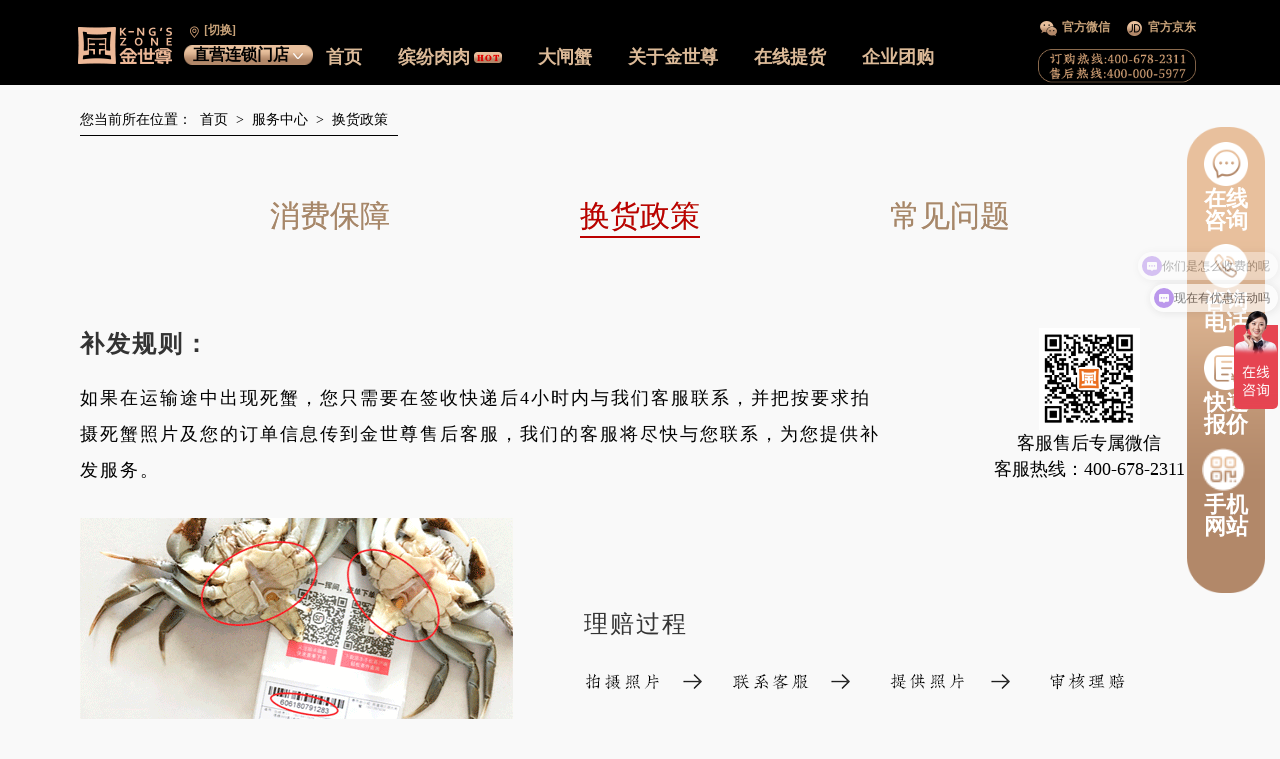

--- FILE ---
content_type: text/html; charset=utf-8
request_url: https://www.jinshizun.com/huanhuozhengce.html
body_size: 10204
content:
<!DOCTYPE html>
<html>
<head>
    <meta charset="utf-8">
    <meta name="keywords"  content="换货政策_服务中心_金世尊官网" />
    <meta name="description" content="换货政策_服务中心_金世尊官网" />
    <meta name="360-site-verification" content="8c5c42c136634372dabdff25313e0011" />
    <meta name="sogou_site_verification" content="hkwnUNKDz8"/>
    <meta name="shenma-site-verification" content="a9295beabb528f38ecb61b2262f6ef86_1591064250">
    <title>换货政策_服务中心_金世尊官网</title>
    <link rel="stylesheet" href="/pc/css/reset.css?t=20260117224631">
    <link href="/pc/css/swiper.min.css?t=20260117224631" rel="stylesheet">
    <link rel="stylesheet" href="/pc/css/index.css?t=20260117224631">
    <link rel="stylesheet" type="text/css" href="/pc/css/animate.css?t=20260117224631" />
    <link rel="stylesheet" href="/pc/css/index_other.css?t=20260117224631">
    <style>
        html,body{height:auto}
    </style>
    <script src="/pc/js/jquery.js" type="text/javascript" charset="utf-8"></script>
    <script src="/pc/js/swiper.min.js"></script>
    <script src="/pc/js/jquery.lazyload.min.js"></script>

    <!--        <script src="/static/js/jshop.js"></script>-->
    <script src="/static/lib/layuiadmin/layui/layui.js"></script>

    <script src="/pc/js/distpicker/distpicker.data.js"></script>
    <script src="/pc/js/distpicker/distpicker.js"></script>
    <script type="text/javascript" src="/pc/js/laydate/laydate.js"></script>
    <script>
      BASE_URL = '';
      STORE_URL = '';
      <!-- 定义全局变量 -->
      var Jshop_Host = "";
      var Jshop_Image = "/images/uploadimage.html";
      var manage_Image = "/images/manage.html";
    </script>
    <script src="/static/js/jshop_pc.js?t=20260117224631"></script>
    <script src="/pc/js/util.js?t=20260117224631"></script>
    <script src="/pc/js/index.js??t=20260117224631"></script>
</head>
<body class="swhz baozheng fwzx gmlc thlc bannerTextChecked">


<!-- 头部 -->
<!--头部-->
<style>
    /*.newlayout-header{
        !*强制设置为黑色背景*!
        background-color: rgb(0, 0, 0) !important;
    }*/
</style>
<div class="newlayout-header auto">
    <div class="layout-wrap">
        <div class="logo-shop">
            <a href="/Crabs/index" class="logo fl"><img src="/pc/images/banner/logo.png?t=2" alt="金世尊"></a>
            <div class="fl">
                <div class="mylocation" id="mylocation"><span class="cityname"></span>
                    <span class="changeCity">[切换]</span>
                    <div class="citylist">
                        <ul>
                            <li>
                                <span class="tt">热门城市：</span>
                                <span class="city ">重庆</span>
                                <span class="city ">上海</span>
                                <span class="city ">安徽</span>
                                <span class="city ">江苏</span>
                                <span class="city ">陕西</span>
                            </li>
                            <li>
                                <p class="tt">华北地区：</p>
                                <div class="mt">
                                    <span class="city ">北京</span>
                                    <span class="city ">天津</span>
                                    <span class="city ">河北</span>
                                    <span class="city ">山西</span>
                                    <span class="city ">内蒙古</span>
                                </div>
                            </li>
                            <li>
                                <p class="tt">西北地区：</p>
                                <div class="mt10">
                                    <span class="city ">宁夏</span>
                                    <span class="city ">青海</span>
                                    <span class="city ">陕西</span>
                                    <span class="city ">甘肃</span>
                                </div>
                            </li>
                            <li>
                                <p class="tt">东北地区：</p>
                                <div class="mt">
                                    <span class="city ">辽宁</span>
                                    <span class="city ">吉林</span>
                                    <span class="city ">黑龙江</span>
                                </div>
                            </li>
                            <li>
                                <p class="tt">华东地区：</p>
                                <div class="mt">
                                    <span class="city ">山东</span>
                                    <span class="city ">江苏</span>
                                    <span class="city ">上海</span>
                                    <span class="city ">浙江</span>
                                    <span class="city ">安徽</span>
                                    <span class="city ">福建</span>
                                    <span class="city ">江西</span>
                                </div>
                            </li>
                            <li>
                                <p class="tt">华中地区：</p>
                                <div class="mt">
                                    <span class="city ">河南</span>
                                    <span class="city ">湖南</span>
                                    <span class="city ">湖北</span>
                                </div>
                            </li>
                            <li>
                                <p class="tt">西南地区：</p>
                                <div class="mt">
                                    <span class="city ">四川</span>
                                    <span class="city ">贵州</span>
                                    <span class="city ">云南</span>
                                    <span class="city ">重庆</span>
                                </div>
                            </li>
                            <li>
                                <p class="tt">华南地区：</p>
                                <div class="mt">
                                    <span class="city ">广东</span>
                                    <span class="city ">广西</span>
                                    <span class="city ">海南</span>
                                </div>
                            </li>
                        </ul>
                    </div>
                </div>
                <div class="shop-name">
                    <h3>直营连锁门店<span class="icon icon-arrow-down-black"></span></h3>
                    <div class="shop-list" style="display: none;">
                        <div class="shop-big">
                                                            <ul>
                                    <li class="shop-list-1">安徽省</li>
                                                                                <li class="shop-list-2" data-code="3" data-telphone="0551-65623630" data-address="合肥市庐阳区北一环濉溪路266号金世尊大闸蟹" data-logo="https://jsz-website.oss-cn-hangzhou.aliyuncs.com/upload/169156625664d340b047cd6.jpg" data-url="/store/index/id/3.html"><a onclick="javascript:window.location.href=/store/index/id/3.html" href="/store/index/id/3.html"><!--安徽省&nbsp;&nbsp;-->安徽营销中心北一环店</a></li>
                                                                                    <li class="shop-list-2" data-code="4" data-telphone="0551-65332727" data-address="安徽省合肥市蜀山区黄山路455号新华学府花园4栋101商铺" data-logo="https://jsz-website.oss-cn-hangzhou.aliyuncs.com/upload/16305501116130385fc36ef.jpg" data-url="/store/index/id/4.html"><a onclick="javascript:window.location.href=/store/index/id/4.html" href="/store/index/id/4.html"><!--安徽省&nbsp;&nbsp;-->合肥黄山路店</a></li>
                                                                                    <li class="shop-list-2" data-code="1" data-telphone="0551-62880627" data-address="安徽省合肥市包河区马鞍山路世纪阳光花园紫阳苑底商-金世尊（世纪阳光花园公交站）" data-logo="https://jsz-website.oss-cn-hangzhou.aliyuncs.com/upload/1630549993613037e949ede.jpg" data-url="/store/index/id/1.html"><a onclick="javascript:window.location.href=/store/index/id/1.html" href="/store/index/id/1.html"><!--安徽省&nbsp;&nbsp;-->合肥马鞍山店</a></li>
                                                                                    <li class="shop-list-2" data-code="43" data-telphone="15345618555" data-address="安徽省淮南市凤台县西九路114号" data-logo="https://jsz-website.oss-cn-hangzhou.aliyuncs.com/upload/169038158964c12d16086c3.jpeg" data-url="/store/index/id/43.html"><a onclick="javascript:window.location.href=/store/index/id/43.html" href="/store/index/id/43.html"><!--安徽省&nbsp;&nbsp;-->金地华府店</a></li>
                                                                        </ul>
                                                            <ul>
                                    <li class="shop-list-1">上海市</li>
                                                                                <li class="shop-list-2" data-code="37" data-telphone="021-58831787" data-address="上海市普陀区真北路3199弄25号3层" data-logo="https://jsz-website.oss-cn-hangzhou.aliyuncs.com/upload/165900706762e2705b2499c.jpg" data-url="/store/index/id/37.html"><a onclick="javascript:window.location.href=/store/index/id/37.html" href="/store/index/id/37.html"><!--上海市&nbsp;&nbsp;-->运营管理中心（不可提货）</a></li>
                                                                        </ul>
                                                            <ul>
                                    <li class="shop-list-1">陕西省</li>
                                                                                <li class="shop-list-2" data-code="39" data-telphone="029-89137286" data-address="西安市雁南一路曲江六号7号楼2F102号门面" data-logo="https://jsz-website.oss-cn-hangzhou.aliyuncs.com/upload/165900790662e273a2649e9.jpg" data-url="/store/index/id/39.html"><a onclick="javascript:window.location.href=/store/index/id/39.html" href="/store/index/id/39.html"><!--陕西省&nbsp;&nbsp;-->西安曲江路店</a></li>
                                                                                    <li class="shop-list-2" data-code="40" data-telphone="029-87598888" data-address="曲江新区翠华路1438号曲江创客大街1号地1506A " data-logo="https://jsz-website.oss-cn-hangzhou.aliyuncs.com/upload/165900810662e2746a61885.jpg" data-url="/store/index/id/40.html"><a onclick="javascript:window.location.href=/store/index/id/40.html" href="/store/index/id/40.html"><!--陕西省&nbsp;&nbsp;-->总店</a></li>
                                                                                    <li class="shop-list-2" data-code="45" data-telphone="029-81330026" data-address="陕西省西安市雁塔区科技路西段紫薇臻品18 幢1单元10102室(临街商铺)" data-logo="https://jsz-website.oss-cn-hangzhou.aliyuncs.com/upload/16305503186130392e5d25b.jpg" data-url="/store/index/id/45.html"><a onclick="javascript:window.location.href=/store/index/id/45.html" href="/store/index/id/45.html"><!--陕西省&nbsp;&nbsp;-->紫薇臻品店</a></li>
                                                                                    <li class="shop-list-2" data-code="16" data-telphone="029-86553619" data-address="陕西省西安市未央区凤城三路开元路十字向西150米" data-logo="https://jsz-website.oss-cn-hangzhou.aliyuncs.com/upload/163055027361303901d7ece.jpg" data-url="/store/index/id/16.html"><a onclick="javascript:window.location.href=/store/index/id/16.html" href="/store/index/id/16.html"><!--陕西省&nbsp;&nbsp;-->西安凤城三路店</a></li>
                                                                        </ul>
                                                            <ul>
                                    <li class="shop-list-1">江苏省</li>
                                                                                <li class="shop-list-2" data-code="41" data-telphone="15955401647" data-address="苏州相城区阳澄湖旅游度假区澄北路6号" data-logo="https://jsz-website.oss-cn-hangzhou.aliyuncs.com/upload/165900821162e274d321690.jpg" data-url="/store/index/id/41.html"><a onclick="javascript:window.location.href=/store/index/id/41.html" href="/store/index/id/41.html"><!--江苏省&nbsp;&nbsp;-->大闸蟹配载中心（不可提货）</a></li>
                                                                                    <li class="shop-list-2" data-code="7" data-telphone="18018036084" data-address="江苏省南京市龙蟠中路71号" data-logo="https://jsz-website.oss-cn-hangzhou.aliyuncs.com/upload/173683871067860e367c35d.jpg" data-url="/store/index/id/7.html"><a onclick="javascript:window.location.href=/store/index/id/7.html" href="/store/index/id/7.html"><!--江苏省&nbsp;&nbsp;-->南京&middot;龙蟠中路店</a></li>
                                                                                    <li class="shop-list-2" data-code="47" data-telphone="025-86182366" data-address="江苏省南京市奥体大街127号" data-logo="https://jsz-website.oss-cn-hangzhou.aliyuncs.com/upload/175750710968c16e253c19d.jpg" data-url="/store/index/id/47.html"><a onclick="javascript:window.location.href=/store/index/id/47.html" href="/store/index/id/47.html"><!--江苏省&nbsp;&nbsp;-->南京嘉业国际店</a></li>
                                                                        </ul>
                                                            <ul>
                                    <li class="shop-list-1">青海省</li>
                                                                                <li class="shop-list-2" data-code="42" data-telphone="18697166288" data-address="青海省西宁市城北区鼎安名城财富53-359号金世尊" data-logo="https://jsz-website.oss-cn-hangzhou.aliyuncs.com/upload/1662694881631ab5e122a06.jpg" data-url="/store/index/id/42.html"><a onclick="javascript:window.location.href=/store/index/id/42.html" href="/store/index/id/42.html"><!--青海省&nbsp;&nbsp;-->西宁店</a></li>
                                                                        </ul>
                                                            <ul>
                                    <li class="shop-list-1">山西省</li>
                                                                                <li class="shop-list-2" data-code="44" data-telphone="0351-5290888" data-address="山西省太原市小店区体育南路坞城世纪花苑北区97号商铺:金世尊" data-logo="https://www.jinshizun.com/static/images/default.png?t=1" data-url="/store/index/id/44.html"><a onclick="javascript:window.location.href=/store/index/id/44.html" href="/store/index/id/44.html"><!--山西省&nbsp;&nbsp;-->山西太原店</a></li>
                                                                                    <li class="shop-list-2" data-code="46" data-telphone="0351-5290888" data-address="山西省长治市长治高新技术产业开发区太行西街159号双创梦工厂科技大道二号厂房一层A-6金世尊" data-logo="https://www.jinshizun.com/static/images/default.png?t=1" data-url="/store/index/id/46.html"><a onclick="javascript:window.location.href=/store/index/id/46.html" href="/store/index/id/46.html"><!--山西省&nbsp;&nbsp;-->长治店</a></li>
                                                                        </ul>
                                                            <ul>
                                    <li class="shop-list-1">新疆</li>
                                                                                <li class="shop-list-2" data-code="48" data-telphone="13151477591" data-address="乌鲁木齐市开发区中亚南路198 号德港万达精彩天地B区S2-118 号商铺" data-logo="https://jsz-website.oss-cn-hangzhou.aliyuncs.com/upload/175750750468c16fb05441e.jpg" data-url="/store/index/id/48.html"><a onclick="javascript:window.location.href=/store/index/id/48.html" href="/store/index/id/48.html"><!--新疆&nbsp;&nbsp;-->乌鲁木齐店</a></li>
                                                                        </ul>
                                                            <ul>
                                    <li class="shop-list-1">重庆市</li>
                                                                                <li class="shop-list-2" data-code="11" data-telphone="023-67276789" data-address="重庆市渝北区龙山街道余松路202号" data-logo="https://www.jinshizun.com/static/uploads/images/2020/05/09/15890089525eb65a38c018c.jpg" data-url="/store/index/id/11.html"><a onclick="javascript:window.location.href=/store/index/id/11.html" href="/store/index/id/11.html"><!--重庆市&nbsp;&nbsp;-->重庆渝北店</a></li>
                                                                        </ul>
                                                            <ul>
                                    <li class="shop-list-1">山东省</li>
                                                                                <li class="shop-list-2" data-code="18" data-telphone="0531-88192727" data-address="山东省济南市历下区工业南路城投伴山居三区5-2-103" data-logo="https://jsz-website.oss-cn-hangzhou.aliyuncs.com/upload/1630550233613038d94ca02.jpg" data-url="/store/index/id/18.html"><a onclick="javascript:window.location.href=/store/index/id/18.html" href="/store/index/id/18.html"><!--山东省&nbsp;&nbsp;-->山东历下店</a></li>
                                                                        </ul>
                                                            <ul>
                                    <li class="shop-list-1">北京市</li>
                                                                                <li class="shop-list-2" data-code="24" data-telphone="010-84765186" data-address="北京市朝阳区高碑店兴隆公园东门德创文化大厦" data-logo="https://www.jinshizun.com/static/uploads/images/2020/05/09/15890115725eb664745d1cb.jpg" data-url="/store/index/id/24.html"><a onclick="javascript:window.location.href=/store/index/id/24.html" href="/store/index/id/24.html"><!--北京市&nbsp;&nbsp;-->北京营销中心（不可提货）</a></li>
                                                                        </ul>
                                                    </div>
                        <div class="more" style="clear: both;">
                            <a href="/store/index.html">查看全国门店</a>
                        </div>
                        <div class="men" style="display:block;" id="menDetail">
                            <div class="rod rod-logo">
                                <img style="width: 100%; height: 100%; display: block" id="img1051" src="https://www.jinshizun.com/static/uploads/images/2020/05/09/15890082475eb6577769408.jpg" style="">
                            </div>
                            <p class="rod-a">合肥&nbsp;&nbsp;北一环店</p>
                            <p class="rod-b aaa"><span><img src="/pc/images/sub-tel.png" style=""></span><span class="rod-c rod-mobile">021-52183260</span></p>
                            <p class="rod-b bbb">
                                <span class="pppp"><img src="/pc/images/sub-loc.png" style=""></span>
                                <span class="rod-c rod-address">上海市普陀区真北路3199号25幢3</span>
                            </p>
                            <p class="rod-bto" data-url="" style="cursor: pointer;">查看门店</p>
                        </div>
                    </div>
                </div>
            </div>
        </div>
        <div class="nav-wrap clearfix">
            <div class="nav clearfix" id="nav">
                <div class="item"><a target="_blank" href="/seafood/index" class="on">首页</a></div>
                <div class="item">
                    <a target="_blank" href="/seafood/index">缤纷肉肉<span class="hot"></span></a>
                </div>
                <div class="item">
                    <a target="_blank" href="/crabs/index">大闸蟹</a>
                </div>
                <div class="item">
                    <a target="_blank" href="/gongsijianjie">关于金世尊</a>
                </div>
                <div class="item">
                    <a href="javascript:void(0)">在线提货<!--2020041加 在线提货动效-->
                        <div class="ma">
<!--                            <img src="/pc/images/qrcode-hd.png" alt="">-->
                            <img src="/pc/images/tihuo.png?t=1" alt="">
                        </div>
                    </a>
                </div>
                <div class="item">
                    <a target="_blank" href="/Consult/company">企业团购</a>
                </div>
            </div>
            <div class="navRight">
                <div class="sign-info clearfix">
                    <div class="item wx"><span class="icon icon-wx"></span>官方微信 <div class="ma"><img src="/pc/images/qrcode2.jpg?t=3" width="100%"></div>
                    </div>
                    <div class="item jd"><a target="_blank" rel="external nofollow" href="https://mall.jd.com/index-822219.html" title="点击跳转官方京东旗舰店"><span class="icon icon-jd"></span>官方京东</a></div>
                    <!--<div class="item tm"><a target="_blank" rel="external nofollow" href="https://jinshizunsx.tmall.com/" title="点击跳转官方天猫旗舰店"><span class="icon icon-tm"></span>官方天猫</a></div>-->
                </div>
                <div class="tel"><img src="/pc/images/hdtel.png?t=2"></div>
            </div>

        </div>
    </div>
</div>


<!-- 右侧 -->
<link rel="stylesheet" type="text/css" href="/pc/css/ksbj.css?t=20260117224631"/>

<link rel="stylesheet" type="text/css" href="/assets/tncode/style.css?t=20260117224631" />
<script type="text/javascript" src="/assets/tncode/tn_code.js?t=20260117224631"></script>

<!--右侧工具栏-->
<div class="newlayout-kf">
    <div class="item contact-online" style="cursor: pointer;">
        <a target="_blank" href="javascript:void(0)" id="openOnline2">
            <img class="w44" src="/pc/images/contact-wx.png" alt="">
            <p>在线咨询</p>
        </a>
    </div>
    <div class="item contact-tel" style="position: relative;height: 90px;">
        <div class="contact-tel-face">
            <img class="w44" src="/pc/images/contact-tel.png" alt="">
            <p>咨询电话</p>
        </div>
        <style>

        </style>
        <div class="contact-tel-back font-impack clearfix" style="display: none; right: -400px;">
            <img src="/pc/images/contact-tel-in.png" alt="" class="left margin-right-lg">
            <span class="left">400-678-2311</span>
        </div>
    </div>
    <div class="item contact-price">
        <a href="javascript:void(0)">
            <img class="w44" src="/pc/images/contact-price.png" alt="">
            <p>快速报价</p>
        </a>
    </div>

    <div class="item contact-ewm" style="position: relative;">
        <div class="contact-ewm-face">
            <img class="w44" src="/pc/images/banner/code.png" alt="">
            <p>手机网站</p>
        </div>
        <div class="contact-ewm-back clearfix" style="display: none; right: -400px;">
            <img src="/pc/images/qrcode-2.png?t=2" alt="" class="left mr16" width="100" height="100">
            <span class="left">手机网站</span>
        </div>
    </div>
    <div class="item contact-top">
        <img src="/pc/images/contact-top.png" alt="回到顶部" title="回到顶部">
    </div>
</div>

<!--快速报价-->
<div class="ksbj" style="display: none;">
    <div class="mask" style="z-index: 1200;background-color: rgba(0, 0, 0, 0.5);">
        <div class="wrap">
            <div class="close"></div>
            <div class="hd clearfix">
                <div class="ksbj-tab">快速报价</div>
<!--                <div class="li two"></div>-->
            </div>
            <div class="bd">
                <div class="li one" style="display: block;">
                    <div class="msg">请输入您的电话号码</div>
                    <div class="msg mt15">稍后即可收到我们的报价</div>
                    <div class="clearfix bj">
                        <input class="bj-input" type="" name="" id="ksbj_left_phone"  maxlength="11" value="" placeholder="请输入手机号码"/>
                        <div class="bj-btn ksbj_left_btn"></div>
                    </div>
                    <div class="msg mt90">座机前请加区号，我们将立即回电</div>
                    <div class="msg mt10">我们将为您免费提供专属报价服务</div>
                </div>
                <div class="li two">
                    <div class="msg">座机前请加区号，我们将立即回电</div>
                    <div class="bj mt30">
                        <input class="bj-input" type="" name="" id="ksbj_right_name" value="" placeholder="称呼："/>
                    </div>
                    <div class="bj mt20">
                        <input class="bj-input" type="" name="" id="ksbj_right_phone" maxlength="11" value="" placeholder="电话号码："/>
                    </div>
                    <div class="bj mt20">
                        <input class="bj-input" type="" name="" id="ksbj_right_budget" value="" placeholder="预算："/>
                    </div>
                    <div class="bj mt25 clearfix">
                        <div class="bj-table">送礼场景</div>
                        <div class="select gift_select">
                            <div class="select-name">送家人</div>
                            <ul class="select-ul">
                                                                        <li class="select-li" data-name="送家人">送家人</li>
                                                                                <li class="select-li" data-name="送朋友">送朋友</li>
                                                                                <li class="select-li" data-name="送领导">送领导</li>
                                                                                <li class="select-li" data-name="送友商">送友商</li>
                                                                    </ul>
                        </div>
                    </div>
                    <div class="ksbj_hdbtn ksbj_right_btn"></div>
                </div>
            </div>
        </div>
    </div>
</div>

<input type="hidden" id="TNCheckUrl" value="/consult/reportphone.html">

<input type="hidden" id="tncode_type">
<input type="hidden" id="come_from">

<script type="text/javascript">
    $TN.onsuccess(function(){
        //验证通过
        var tncode_type = $('#tncode_type').val()
        var come_from = $('#come_from').val()
        if (tncode_type == 'ksbj_right_btn') { //报价提交时候处理
            var phone = $('#ksbj_left_phone').val();
            if (!phone) phone = $('#baojia_phone').val();

            if(!/^1[3-9]\d{9}$/.test(phone)){
                return alert('请输入正确的手机号码')
            }
            JsPost("/consult/reportphone.html",{
                    'phone':phone,
                    'come_from': come_from,
                },function(res){
                    if(res.status){
                        $('.index_mask_close').click()
                        tncode.hide()
                        $('#tncode_type').val('')
                    }
                    //延迟提示
                    setTimeout(function () {
                        alert(res.msg)
                    }, 200)
                }
            );
        }
    });

    $(function () {
      // table切换
      $(".hd .li").on("click",function(){
        $(this).addClass('on').siblings().removeClass('on');
        $('.bd .li').eq($(this).index()).css({'display':'block'}).siblings().css({'display':'none'});
      });
      // select选择
      $('.select-name').on('click',function(e){
        $(".select-ul").fadeOut(200);
        $('.select-ul').toggle();
        stopPropagation(e);
      });
      $('.select-ul .select-li').on('click',function(){
        var sel_option = $(this).text();
        $('.select .select-name').text(sel_option);
        $('.select-ul').hide();

      });
      $(document).bind('click',function(){
        $('.select-ul').css('display','none');
      });
      //阻止 click 事件冒泡
      function stopPropagation(e) {
        if (e.stopPropagation){
          e.stopPropagation();
        }else{
          e.cancelBubble = true;
        }
      }

      $('.contact-price').click(function () {
        $('.ksbj').show()
      })
      $('.ksbj .close').click(function () {
        $('.ksbj').hide()
      })
      $('.ksbj_left_btn').click(function () {
        var phone = $('#ksbj_left_phone').val();

        if(!/^1[3-9]\d{9}$/.test(phone)){
          return alert('请输入正确的手机号码')
        }

          tncode.show()
          $('#tncode_type').val('ksbj_right_btn')
          $('#come_from').val('2')
          return false;

        JsPost("/consult/reportphone.html",{
            'phone':phone,
            'come_from': 2,
          },function(res){
            if(res.status){
              $('.ksbj').hide()
              $('#ksbj_left_phone').val('')
            }
            //延迟提示
            setTimeout(function () {
              alert(res.msg)
            }, 200)
          }
        );
      })

      $('.ksbj_right_btn').click(function () {

        var name = $('#ksbj_right_name').val();
        var phone = $('#ksbj_right_phone').val();
        var budget = $('#ksbj_right_budget').val();
        var gift_scence = $('.ksbj .select-name').text();

        if(name.length == 0){
          return alert('请输入称呼')
        }

        if(!/^1[3-9]\d{9}$/.test(phone)){
          return alert('请输入正确的手机号码')
        }
        if(budget.length == 0){
          return alert('请输入预算')
        }
        JsPost("/consult/reportphone.html",{
            'phone':phone,
            'name':name,
            'budget':budget,
            'come_from': 3,
            'gift_scence': gift_scence,
          },function(res){
            if(res.status){
              $('.ksbj').hide()
              $('#ksbj_left_phone').val('')
            }
            //延迟提示
            setTimeout(function () {
              alert(res.msg)
            }, 200)
          }
        );

      })


        $("#openOnline2").bind("click", function () {
            window.open('https://affim.baidu.com/cps5/chatIndex?siteToken=dca31bf2966f24165d4519f68692d884&speedLogId=169278876523431c1_1692788765234_05858&bid=2745810030019551545&eid=49947471&reqParam={"from":0,"sid":"-100","tid":"-1","ttype":1,"siteId":"19551545","userId":"49947471","pageId":0}', 'newwindow', 'alwaysRaised=yes, height=600,width=800,top=100,left=300,toolbar=no,menubar=no,scrollbars=no, resizable=no,location=no, status=no,z-look=yes')
            return false;
        })
    })

</script>


<!--实际内容-->
<div>
    <link rel="stylesheet" href="/pc/css/huanhuo.css">
<link rel="stylesheet" href="/pc/css/footer_other.css">
<style>
    .newlayout-header{
        /*强制设置为黑色背景*/
        background-color: rgb(0, 0, 0) !important;
    }
</style>
<div class="newlayout-banner" style="height:85px;"></div>
<!--<div class="newlayout-banner" style="height:550px;background:url(/pc/images/fwzx-hhzc.png) top center no-repeat"></div>-->
<div class="sec2">
    <div class="sec2-middle">
        <span>您当前所在位置：<a href="index.html">&nbsp;&nbsp;首页</a>&nbsp;&nbsp;&gt;<a href="#">&nbsp;&nbsp;服务中心</a>&nbsp;&nbsp;&gt;<a href="#">&nbsp;&nbsp;换货政策</a></span>
    </div>
    <div>
        <ul class="newstab clearfix">
            <li><a href="https://www.jinshizun.com/xiaofeibaozhang.html">消费保障</a></li>
            <li class="on"><a href="/footer/servicequestion.html">换货政策</a></li>
            <li><a href="/footer/servicequestion.html">常见问题</a></li>
        </ul>
    </div>
</div>

<div class="sec2  sec4" style="margin-top: 90px;">
    <div>
        <p class="h1">补发规则：</p>
        <p class="font-1 font-3">如果在运输途中出现死蟹，您只需要在签收快递后4小时内与我们客服联系，并把按要求拍摄死蟹照片及您的订单信息传到金世尊售后客服，我们的客服将尽快与您联系，为您提供补发服务。</p>
    </div>
    <div>
        <img src="/pc/images/qrcode2.jpg?t=2" width="101">
        <p class="kefu">客服售后专属微信</p>
        <p class="kefu">客服热线：400-678-2311</p>
    </div>
</div>
<div class="sec2 sec5">
    <div><img src="/pc/images/fwzx-1.png"></div>
    <div>
        <p class="h1-1">理赔过程</p>
        <p><img src="/pc/images/fwzx-step.png"></p>
    </div>
</div>

<div class="sec2">
    <p class="h1" style="margin-top: 70px;">特别提醒：</p>
    <p class="font-1 font-3">1、快递送达后请一定先签收，如发现死蟹4个小时内拨打服务热线400-000-5977与我们联系并按照标准将死蟹照片发送到金世尊微信公众号，鲜活水产品鉴定稍显麻烦，敬请谅解！<br/></p>
    <p class="font-1">2、如快递送达后直接拒签或要求自取、更改派送时间而造成派件延误大闸蟹死亡，我们将无法为您提供补发，敬请谅解</p>
    <p class="font-1">3、如因收货人电话无人接听、停机或收货人不在等情况，导致大闸蟹死亡，我们将无法为您提供补发，敬请谅解。</p>
</div>

<div class="sec2" style="margin-bottom: 57px;">
    <p class="h1" style="margin-top: 70px;">死蟹辨别流程：</p>
    <div>
        <!--<p class="font-1">1、快递送达后请一定先签收，如发现死蟹4个小时内拨打服务热线400-678-2311与我们联系并按照标准将死蟹照片发送至金<br/>&nbsp;&nbsp;&nbsp;&nbsp;世尊微信公众号，鲜活水产品鉴定稍显麻烦，敬请谅解！</p>-->
        <p class="font-1">1、如何判断大闸蟹是否死亡？<br>&nbsp;&nbsp;&nbsp;&nbsp;由于死蟹是不能食用的，所以大闸蟹的死活辨别就显得极为重要。按照运输要求，大闸蟹必须捆扎，而且大闸蟹礼盒内都放<br>&nbsp;&nbsp;&nbsp;&nbsp;有特制冰袋助其保鲜，有时候收到的大闸蟹会出现类似于“冬眠”的状态，很多客户会将这样活着的大闸蟹误认为死蟹，为了<br>&nbsp;&nbsp;&nbsp;&nbsp;减少客户不必要的麻烦，介绍一下几种辨别大闸蟹死活的方法：<br>
        <ul class="ul">
            <li class="font-1">触碰大闸蟹的眼睛，如果会动的那就是活的；</li>
            <li class="font-1">掰开大闸蟹的脐，如果有反应那就是活的；</li>
            <li class="font-1">将大闸蟹放入水中，如果会吐泡泡那就是活的；</li>
        </ul>
        <p class="font-1">若以上三种方法都没有反应，可以再将大闸蟹用水冲一会，看看是否有反应。</p>
    </div>
</div>

</div>

<!-- 底部 -->

<!--底部-->
<div class="newlayout-footer">
    <div class="layout-wrap">
        <div class="footer-banner" style="width: 100%;overflow: hidden;height:37px;">
            <div class="swiper-wrapper">
                <div class="swiper-slide">
                    <div class="about-card-list clearfix">
                        <div class="item">
                            <span class="icon-1 icon"></span>常务理事单位
                        </div>
                        <div class="item">
                            <span class="icon-2 icon"></span>品质保证
                        </div>
                        <div class="item">
                            <span class="icon-3 icon"></span>直营连锁机构
                        </div>
                        <div class="item">
                            <span class="icon-4 icon"></span>免费宅配到家
                        </div>
                        <div class="item">
                            <span class="icon-5 icon"></span>预付卡保障
                        </div>
                    </div>
                </div>
                <div class="swiper-slide">
                    <div class="about-card-list clearfix">
                        <div class="item">
                            <span class="icon-6 icon"></span>品牌溯源
                        </div>
                        <div class="item">
                            <span class="icon-7 icon"></span>只只精选
                        </div>
                        <div class="item">
                            <span class="icon-8 icon"></span>膏黄肥美
                        </div>
                        <div class="item">
                            <span class="icon-9 icon"></span>门店通提
                        </div>
                        <div class="item">
                            <span class="icon-10 icon"></span>量大从优
                        </div>
                    </div>
                </div>
            </div>
        </div>

        <div class="clearfix">
            <div class="about-text-list clearfix">
                <div class="contact-info">
                    <div class="contact-qrcode">
                        <div class="qrcode-img fl">
                            <img src="/pc/images/qrcode2.jpg?t=2" alt="" class="qrcode" width="101" height="101">
                        </div>
                        <div class="phone-shake fl">
                            <img src="/pc/images/foot-scan.png" alt="">
                        </div>

                        <div class="phone-num fl">
                            <img src="/pc/images/foot-tel.png?t=1" alt="">
                        </div>
                    </div>
                </div>
                <div class="text-list clearfix">
                    <div class="item">
                        <h3 class="text-size-lger">关于我们</h3>
                        <ul>
                            <li><a target="_blank" href="https://www.jinshizun.com/gyjsz.html">关于金世尊</a></li>
                            <li><a target="_blank" href="https://www.jinshizun.com/qygm.html">企业规模</a></li>
                            <li><a target="_blank" href="https://www.jinshizun.com/lxwm.html">联系我们</a></li>
                        </ul>
                    </div>
                    <div class="item">
                        <h3 class="text-size-lger">如何购买</h3>
                        <ul>
                            <li><a target="_blank" href="https://www.jinshizun.com/goumailiucheng.html">购买流程</a></li>
                            <li><a target="_blank" href="https://www.jinshizun.com/dinggoufangshi.html">订购方式</a></li>
                            <li><a target="_blank" href="https://www.jinshizun.com/zhifufangshi.html">支付方式</a></li>
                        </ul>
                    </div>
                    <div class="item">
                        <h3 class="text-size-lger">如何提货</h3>
                        <ul>
                            <li><a target="_blank" href="https://www.jinshizun.com/tihuofangshi.html">提货方式</a></li>
                            <li><a target="_blank" href="https://www.jinshizun.com/yanshouqianshou.html">验货与签收</a></li>
                            <li><a target="_blank" href="https://www.jinshizun.com/peisongdan.html">配送单号查询</a></li>
                        </ul>
                    </div>
                    <div class="item">
                        <h3 class="text-size-lger">售后配送</h3>
                        <ul>
                            <li><a target="_blank" href="https://www.jinshizun.com/peisongliucheng.html">配送流程</a></li>
                            <li><a target="_blank" href="https://www.jinshizun.com/fuwuquyu.html">服务区域</a></li>
                            <li><a target="_blank" href="https://www.jinshizun.com/zhuyishixiang.html">注意事项</a></li>
                        </ul>
                    </div>
                    <div class="item">
                        <h3 class="text-size-lger">服务中心</h3>
                        <ul>
                            <li><a target="_blank" href="https://www.jinshizun.com/xiaofeibaozhang.html">消费保障</a></li>
                            <li><a target="_blank" href="https://www.jinshizun.com/huanhuozhengce.html">换货政策</a></li>
                            <li><a target="_blank" href="/footer/servicequestion.html">常见问题</a></li>
                            <li><a target="_blank" href="https://www.jinshizun.com/dingdanchaxun.html">订单查询</a></li>
                        </ul>
                    </div>
                </div>
            </div>
            <div class="security-symbol clearfix">
                <a alt="阳澄湖大闸蟹行业协会理事单位" class="item">
                    <p><span class="icon-edage-1" alt="阳澄湖大闸蟹行业协会理事单位"></span></p>
                    <p class="desc">阳澄湖大闸蟹行业协会理事单位</p>
                </a>
                <a alt="上海工商" class="item">
                    <p><span class="icon-edage-2"></span></p>
                    <p class="desc">上海工商</p>
                </a>
                <a alt="阳澄湖大闸蟹防伪查询苏州质量监督局" class="item">
                    <p><span class="icon-edage-3"></span></p>
                    <p class="desc">阳澄湖大闸蟹防伪查询苏州质量监督局</p>
                </a>
                <a alt="上海市单用途商业预付卡备案" class="item">
                    <p><span class="icon-edage-4"></span></p>
                    <p class="desc">上海市单用途商业预付卡备案</p>
                </a>
            </div>
            <div class="company">
                <a href="http://www.beian.miit.gov.cn" target="_blank" rel="external nofollow" class="bei">备案号：沪ICP备16024542号-1</a>
                <div class="bei">Copyright ©2008-2026 上海金世尊实业有限公司 版权所有</div>
            </div>
        </div>
    </div>
</div>

</body>

<!--PC端百度统计代码：-->
<script>
    var _hmt = _hmt || [];
    (function() {
        var hm = document.createElement("script");
        hm.src = "https://hm.baidu.com/hm.js?dca31bf2966f24165d4519f68692d884";
        var s = document.getElementsByTagName("script")[0];
        s.parentNode.insertBefore(hm, s);
    })();
</script>


--- FILE ---
content_type: text/css
request_url: https://www.jinshizun.com/pc/css/reset.css?t=20260117224631
body_size: 423
content:
a, address, article, aside, audio, b, body, canvas, center, dd, div, dl, dt, em, embed, font, footer, form, h1, h2, h3, h4, h5, h6, header, hr, html, i, iframe, img, label, li, nav, object, ol, p, pre, section, span, strong, table, tbody, td, th, thead, tr, ul, var, video {border: 0;margin: 0;padding: 0;}html, body {height: 100%;}ol, ul {list-style: none;}li {display: list-item;}h1, h2, h3, h4, h5, h6 {}img {color: transparent;font-size: 0;vertical-align: middle;-ms-interpolation-mode: bicubic;-moz-force-broken-image-icon: 1;}input, button {padding: 0;margin: 0;outline: none;}body {color: #333;}a,a:hover {text-decoration: none;}


--- FILE ---
content_type: text/css
request_url: https://www.jinshizun.com/pc/css/index.css?t=20260117224631
body_size: 8966
content:
.fl {
  float: left;
}
.fr {
  float: right;
}
.f18 {
  font-size: 18px;
}
.f24 {
  font-size: 24px;
}
.padding-top-20 {
  padding-top: 20px;
}
.padding-left-20 {
  padding-left: 20px;
}
.mb12 {
  margin-bottom: 12px;
}
.text-center {
  text-align: center;
}
.clearfix:after {
  content: '';
  display: table;
  clear: both;
}
.clearfix:before {
  content: '';
  display: table;
  clear: both;
}
html,
body {
  width: 100%;
  overflow-x: hidden;
}
/*头部*/
.newlayout-header {
  width: 100%;
  background-color: transparent;
  height: 85px;
  position: fixed;
  z-index: 99999;
  -webkit-transition: all ease 0.5s;
  transition: all ease 0.5s;
}
.newlayout-header .layout-wrap {
  position: relative;
  width: 1124px;
  margin: 0 auto;
}
.newlayout-header .layout-wrap .logo-shop {
  position: absolute;
  top: 22px;
  height: 45px;
}
.newlayout-header .layout-wrap .logo-shop .logo {
  margin-right: 12px;
}
.newlayout-header .layout-wrap .logo-shop .logo img {
  display: block;
  width: 94px;
  height: 45px;
}
.newlayout-header .layout-wrap .logo-shop .mylocation {
  position: relative;
  font-size: 12px;
  font-weight: bold;
  padding-left: 20px;
  color: #c8a279;
}
.newlayout-header .layout-wrap .logo-shop .mylocation::before {
  position: absolute;
  top: 4px;
  left: 6px;
  content: '';
  width: 9px;
  height: 12px;
  background: url(../images/local.png) no-repeat;
  -webkit-background-size: 100% 100%;
  background-size: 100% 100%;
}
.newlayout-header .layout-wrap .logo-shop .shop-name {
  height: 20px;
  width: 129px;
  color: #000000;
  font-size: 16px;
  font-weight: bold;
  text-indent: 9px;
  position: relative;
  cursor: pointer;
  background: url(../images/hdbg.png) no-repeat;
  -webkit-background-size: 100% 100%;
  background-size: 100% 100%;
}
.newlayout-header .layout-wrap .logo-shop .shop-name h3 {
  margin-top: 6px;
  font-size: 16px;
  height: 20px;
}
.newlayout-header .layout-wrap .logo-shop .shop-name .shop-list {
  background-color: #000000;
  position: absolute;
  top: 36px;
  left: -90px;
  z-index: 10000;
  color: #fff;
  width: 347px;
  padding: 0 10px;
  display: none;
  height: 630px;
  border-bottom-right-radius: 10px;
  border-bottom-left-radius: 10px;
}
.newlayout-header .layout-wrap .logo-shop .shop-name .shop-list .shop-big {
  width: 100%;
  max-height: 580px;
  overflow-y: auto;
}
.newlayout-header .layout-wrap .logo-shop .shop-name .shop-list .shop-big ul {
  float: left;
  margin-top: 5px;
  width: 164px;
}
.newlayout-header .layout-wrap .logo-shop .shop-name .shop-list .shop-big ul::nth-child(2n) {
  margin-left: 10px;
}
.newlayout-header .layout-wrap .logo-shop .shop-name .shop-list li {
  line-height: 25px;
  font-size: 13px;
}
.newlayout-header .layout-wrap .logo-shop .shop-name .shop-list li a {
  color: #fff;
}
.newlayout-header .layout-wrap .logo-shop .shop-name .shop-list .shop-list-1 {
  font-size: 18px;
  letter-spacing: 2px;
  font-weight: bold;
}
.newlayout-header .layout-wrap .logo-shop .shop-name .shop-list .shop-list-2 a {
  position: relative;
  font-size: 16px;
  color: #fff;
  line-height: 25px;
  opacity: 0.8;
}
.newlayout-header .layout-wrap .logo-shop .shop-name .shop-list .shop-list-2:hover > a:after {
  position: absolute;
  bottom: -7px;
  left: 0;
  content: '';
  width: 100%;
  height: 3px;
  background: #bc0000;
}
.newlayout-header .layout-wrap .logo-shop .shop-name .shop-list .more {
  text-align: center;
  font-size: 18px;
  border: 1px solid #fff;
  border-radius: 20px;
  margin: 0 auto;
  width: 50%;
  position: relative;
  top: 15px;
  padding-top: 2px;
  padding-bottom: 4px;
  bottom: -20px;
}
.newlayout-header .layout-wrap .logo-shop .shop-name .shop-list .more a {
  color: #fff;
}
.newlayout-header .layout-wrap .logo-shop .shop-name .shop-list .men {
  position: absolute;
  width: 268px;
  height: 380px;
  background: #FFFFFF;
  left: 100%;
  top: 8%;
  border-radius: 10px;
}
.newlayout-header .layout-wrap .logo-shop .shop-name .shop-list .men .rod {
  margin: 14px auto 0;
  width: 249px;
  height: 165px;
  background: black;
  overflow: hidden;
  position: relative;
  border-radius: 12px;
}
.newlayout-header .layout-wrap .logo-shop .shop-name .shop-list .men .rod img {
  display: block;
  width: 100%;
  height: 100%;
}
.newlayout-header .layout-wrap .logo-shop .shop-name .shop-list .men .rod-a {
  width: 234px;
  height: 44px;
  margin: 0 auto;
  border-bottom: 1px solid #e1e1e1;
  text-align: center;
  color: black;
  font-size: 18px;
  font-weight: 600;
  line-height: 44px;
}
.newlayout-header .layout-wrap .logo-shop .shop-name .shop-list .men .rod-b {
  width: 223px;
  text-indent: 0px;
  display: inline-block;
  margin-left: 22px;
  font-size: 16px;
  color: #000000;
}
.newlayout-header .layout-wrap .logo-shop .shop-name .shop-list .men .rod-b > span:first-child {
  width: 14px;
  height: 14px;
  display: inline-block;
  float: left;
}
.newlayout-header .layout-wrap .logo-shop .shop-name .shop-list .men .rod-b > span:first-child img {
  width: 14px;
  height: 14px;
}
.newlayout-header .layout-wrap .logo-shop .shop-name .shop-list .men .rod-c {
  display: inline-block;
  width: 200px;
  float: left;
  margin-left: 8px;
  overflow: hidden;
  font-weight: normal;
}
.newlayout-header .layout-wrap .logo-shop .shop-name .shop-list .men .rod-bto {
  margin-top: 15px;
  width: 150px;
  height: 32px;
  display: inline-block;
  color: #FFFFFF !important;
  background: #DC0000;
  margin-left: 58px;
  text-align: center;
  line-height: 32px;
  border-radius: 32px;
}
.newlayout-header .layout-wrap .logo-shop .shop-name .shop-list .men .aaa {
  margin-top: 17px;
}
.newlayout-header .layout-wrap .logo-shop .shop-name .shop-list .men .bbb {
  margin-top: 10px;
}
.newlayout-header .layout-wrap .logo-shop .shop-name .shop-list .men .pppp {
  width: 14px !important;
  height: 18px !important;
}
.newlayout-header .layout-wrap .logo-shop .shop-name .shop-list .men .pppp img {
  width: 14px;
  height: 18px!important;
}
.newlayout-header .layout-wrap .logo-shop .icon-arrow-down-black {
  display: inline-block;
  width: 18px;
  height: 20px;
  vertical-align: middle;
  background: url(../images/down.png) center no-repeat;
}
.newlayout-header .layout-wrap .nav-wrap {
  position: relative;
  margin-left: 248px;
  height: 90px;
}
.newlayout-header .layout-wrap .nav-wrap .nav {
  padding-top: 45px;
  z-index: 10000;
}
.newlayout-header .layout-wrap .nav-wrap .nav .item {
  float: left;
  position: relative;
}
.newlayout-header .layout-wrap .nav-wrap .nav .item a {
  padding-right: 36px;
  display: block;
  font-size: 18px;
  color: #dcba98;
  font-weight: bold;
}
.newlayout-header .layout-wrap .nav-wrap .nav .item a .hot {
  margin-left: 4px;
  display: inline-block;
  width: 28px;
  height: 11px;
  background: url(../images/hot.png) no-repeat;
  -webkit-background-size: 100% 100%;
  background-size: 100% 100%;
}
.newlayout-header .layout-wrap .nav-wrap .nav .item a .ma {
  position: absolute;
  display: none;
  z-index: 99999;
  width: 117px;
  height: 117px;
  background: #fff;
  left: -20px;
  top: 26px;
}
.newlayout-header .layout-wrap .nav-wrap .nav .item a .ma img {
  display: block;
  width: 117px;
  height: 117px;
}
.newlayout-header .layout-wrap .nav-wrap .navRight {
  position: absolute;
  top: 0;
  right: 6px;
}
.newlayout-header .layout-wrap .nav-wrap .navRight .sign-info {
  padding-top: 18px;
}
.newlayout-header .layout-wrap .nav-wrap .navRight .sign-info .item {
  float: left;
  cursor: pointer;
  margin-left: 16px;
  font-size: 12px;
  color: #c8a279;
  font-weight: bold;
  position: relative;
}
.newlayout-header .layout-wrap .nav-wrap .navRight .sign-info .item a {
  color: #c8a279;
}
.newlayout-header .layout-wrap .nav-wrap .navRight .sign-info .item .ma {
  position: absolute;
  display: none;
  z-index: 99999;
  width: 127px;
  height: 127px;
  background: #fff;
  left: -40px;
}
.newlayout-header .layout-wrap .nav-wrap .navRight .sign-info .item .icon {
  display: inline-block;
  vertical-align: middle;
  margin-right: 5px;
}
.newlayout-header .layout-wrap .nav-wrap .navRight .sign-info .item .icon.icon-wx {
  width: 17px;
  height: 21px;
  background: url(../images/hdicon1.png) center no-repeat;
}
.newlayout-header .layout-wrap .nav-wrap .navRight .sign-info .item .icon.icon-jd {
  width: 17px;
  height: 21px;
  background: url(../images/hdicon2.png) center no-repeat;
}
.newlayout-header .layout-wrap .nav-wrap .navRight .sign-info .item .icon.icon-tm {
  width: 17px;
  height: 21px;
  background: url(../images/hdicon1.png) center no-repeat;
}
.newlayout-header .layout-wrap .nav-wrap .navRight .tel {
  margin-top: 10px;
  text-align: right;
  width: 100%;
  height: 21px;
}
.newlayout-header .layout-wrap .nav-wrap .navRight .tel img {
  width: 158px;
}
.shop-name .shop-list .shop-big::-webkit-scrollbar,.mylocation .citylist::-webkit-scrollbar {
  height: 5px;
  width: 5px;
}
.shop-name .shop-list .shop-big::-webkit-scrollbar-thumb,.mylocation .citylist::-webkit-scrollbar-thumb {
  border-radius: 10px;
  -webkit-box-shadow: inset 0 0 2px rgba(0, 0, 0, 0.2);
  background: #a5a5a5;
}
.shop-name .shop-list .shop-big::-webkit-scrollbar-track,.mylocation .citylist::-webkit-scrollbar-track {
  -webkit-box-shadow: inset 0 0 2px rgba(0, 0, 0, 0.2);
  border-radius: 10px;
  background: #EDEDED;
}
/*轮播*/
.newlayout-banner {
  position: relative;
  width: 100%;
  height: 702px;
}
.newlayout-banner .slide {
  width: 100%;
  height: 700px;
  background-size: 100% 100%;
}
.newlayout-banner .prev,
.newlayout-banner .next {
  width: 20px;
  height: 33px;
  position: absolute;
  top: 50%;
  cursor: pointer;
  z-index: 99;
}
.newlayout-banner .prev {
  left: 10%;
  background: url(../images/ind_left.png) no-repeat;
}
.newlayout-banner .next {
  right: 10%;
  background: url(../images/ind_right.png) no-repeat;
}
.swiper-container-horizontal > .swiper-pagination-bullets,
.swiper-pagination-custom,
.swiper-pagination-fraction {
  bottom: 55px;
  left: auto;
  width: 100%;
  text-align: center;
  right: auto;
  top: auto;
}
.swiper-container-horizontal > .swiper-pagination-bullets .swiper-pagination-bullet {
  margin: 0 27px 0 0!important;
}
.swiper-pagination-bullet {
  display: inline-block;
  width: 13px!important;
  height: 13px!important;
  cursor: pointer;
  opacity: 1;
  background: url(../images/circle.png) no-repeat;
}
.swiper-pagination-bullet-active {
  background: url(../images/circle-on.png) no-repeat;
}
/*右侧工具栏*/
.newlayout-kf {
  box-sizing: border-box;
  position: fixed;
  right: 15px;
  top: 50%;
  margin-top: -233px;
  width: 78px;
  height: 466px;
  background: url(../images/kfbg.png) no-repeat;
  background-size: 100% 100%;
  z-index: 1999;
  padding: 15px;
}
.newlayout-kf .item {
  text-align: center;
  margin-bottom: 12px;
  cursor: pointer;
}
.newlayout-kf .item:last-child {
  cursor: pointer;
}
.newlayout-kf .item p {
  font-size: 22px;
  color: #ffffff;
  font-weight: bold;
  margin-top: 2px;
  line-height: 1;
}
.newlayout-kf .item .w44 {
  width: 44px;
  height: 44px;
}
.w100p {
  width: 100%;
}
.newlayout-kf .item.contact-ewm img {
  margin-left: -5px;
  -webkit-transition: all ease 0.5s;
  transition: all ease 0.5s;
}
/*四种提货方式*/
.fourways {
  width: 100%;
  height: 700px;
  padding-top: 89px;
  box-sizing: border-box;
  background: url(../images/banner/waybg.jpg) bottom center no-repeat;
}
.fourways .tt {
  text-align: center;
}
.fourways .content {
  margin: 50px auto 0;
  padding-top: 60px;
  padding-left: 40px;
  padding-right: 40px;
  width: 1180px;
  height: 407px;
}
.fourways .content .way-item {
  box-sizing: border-box;
  width: 25%;
  float: left;
  text-align: center;
  color: black;
  padding-top: 10px;
  border: 1px solid none;
  padding: 0px 0;
  cursor: pointer;
  transition: all  0.3s ease;
  -webkit-transition: all  0.3s ease;
  -moz-transition: all  0.3s ease;
}
.fourways .content .way-item.on {
  transform: translateY(-20px);
  -webkit-transform: translateY(-20px);
  -moz-transform: translateY(-20px);
}
.fourways .content .way-item .p2 {
  font-size: 24px;
  margin: 60px 0 20px;
  font-weight: bold;
}
.fourways .content .way-item .p3 {
  padding: 0 30px;
  margin-bottom: 10px;
}
.fourways .content .way-item .str {
  font-size: 18px;
}
.category-banner {
  margin-top: 50px;
  height: 38px;
}
.about-card-list .item:first-child {
  background: url(../images/foot-bg1.png) no-repeat;
}
.about-card-list .item:last-child {
  background: url(../images/foot-bg3.png) no-repeat;
}
.about-card-list .item {
  float: left;
  width: 20%;
  background: url(../images/foot-bg2.png) no-repeat;
  line-height: 37px;
  height: 37px;
  text-align: center;
  color: #fff;
  font-size: 18px;
}
.about-card-list .item .icon {
  height: 37px;
  display: inline-block;
  vertical-align: middle;
  position: relative;
  top: -2px;
}
.about-card-list .item .icon-1 {
  width: 34px;
  background: url(../images/foot-icon1.png) left center no-repeat;
}
.about-card-list .item .icon-2 {
  width: 29px;
  background: url(../images/foot-icon2.png) left center no-repeat;
}
.about-card-list .item .icon-3 {
  width: 27px;
  background: url(../images/foot-icon3.png) left center no-repeat;
}
.about-card-list .item .icon-4 {
  width: 40px;
  background: url(../images/foot-icon4.png) left center no-repeat;
}
.about-card-list .item .icon-5 {
  width: 40px;
  background: url(../images/foot-icon5.png) left center no-repeat;
}
.about-card-list .item .icon-6 {
  width: 30px;
  background: url(../images/foot-icon6.png) left center no-repeat;
}
.about-card-list .item .icon-7 {
  width: 33px;
  background: url(../images/foot-icon7.png) left center no-repeat;
}
.about-card-list .item .icon-8 {
  width: 27px;
  background: url(../images/foot-icon8.png) left center no-repeat;
}
.about-card-list .item .icon-9 {
  width: 24px;
  background: url(../images/foot-icon9.png) left center no-repeat;
}
.about-card-list .item .icon-10 {
  width: 30px;
  background: url(../images/foot-icon10.png) left center no-repeat;
}
/*底部*/
.newlayout-footer {
  background-color: rgb(0, 0, 0);
}
.newlayout-footer .layout-wrap {
  width: 1100px;
  margin: 0 auto;
  padding-bottom: 34px;
  padding-top: 47px;
}
.newlayout-footer .layout-wrap .about-text-list .contact-info,
.newlayout-footer .layout-wrap .about-text-list .text-list {
  margin-top: 44px;
  float: left;
  padding-left: 20px;
  padding-right: 20px;
  /*四栏样式*/
}
.newlayout-footer .layout-wrap .about-text-list .contact-info.fourTab,
.newlayout-footer .layout-wrap .about-text-list .text-list.fourTab {
  padding-left: 80px;
}
.newlayout-footer .layout-wrap .about-text-list .contact-info.fourTab .item,
.newlayout-footer .layout-wrap .about-text-list .text-list.fourTab .item {
  padding-left: 60px;
}
.newlayout-footer .layout-wrap .about-text-list .contact-info .contact-qrcode,
.newlayout-footer .layout-wrap .about-text-list .text-list .contact-qrcode {
  position: relative;
  height: 123px;
}
.newlayout-footer .layout-wrap .about-text-list .contact-info .contact-qrcode .qrcode-img,
.newlayout-footer .layout-wrap .about-text-list .text-list .contact-qrcode .qrcode-img {
  display: block;
  width: 101px;
  height: 101px;
}
.newlayout-footer .layout-wrap .about-text-list .contact-info .contact-qrcode .phone-shake,
.newlayout-footer .layout-wrap .about-text-list .text-list .contact-qrcode .phone-shake {
  margin-top: 4px;
  margin-left: 15px;
  margin-right: 34px;
}
.newlayout-footer .layout-wrap .about-text-list .contact-info .contact-qrcode .phone-num,
.newlayout-footer .layout-wrap .about-text-list .text-list .contact-qrcode .phone-num {
  margin-top: 24px;
}
.newlayout-footer .layout-wrap .about-text-list .text-list {
  padding-left: 50px;
}
.newlayout-footer .layout-wrap .about-text-list .text-list .item:first-child {
  padding-left: 0;
}
.newlayout-footer .layout-wrap .about-text-list .text-list .item {
  float: left;
  padding-left: 22px;
  text-align: right;
}
.newlayout-footer .layout-wrap .about-text-list .text-list .item .text-size-lger {
  margin-bottom: 10px;
  font-size: 18px;
  font-weight: 600;
  letter-spacing: 2px;
  background-image: linear-gradient(to right, #ddbf9d, #a6876a);
  -webkit-background-clip: text;
  color: transparent;
}
.newlayout-footer .layout-wrap .about-text-list .text-list .item li {
  line-height: 30px;
}
.newlayout-footer .layout-wrap .about-text-list .text-list .item li a {
  font-size: 16px;
  -webkit-transition: all ease 0.5s;
  transition: all ease 0.5s;
  color: #acacac;
}
.newlayout-footer .layout-wrap .about-text-list .text-list .item li a:hover {
  color: #ddbf9d;
}
.newlayout-footer .layout-wrap .security-symbol {
  margin-top: 30px;
  padding: 0 20px;
}
.newlayout-footer .layout-wrap .security-symbol .item {
  float: left;
  display: block;
  padding: 0 44px;
  text-align: center;
  color: #686868;
  font-size: 14px;
  border-right: 1px solid #686868;
}
.newlayout-footer .layout-wrap .security-symbol .item p {
  margin-bottom: 5px;
}
.newlayout-footer .layout-wrap .security-symbol .item p.desc {
  margin-bottom: 5px;
  height: 24px;
  overflow: hidden;
}
.newlayout-footer .layout-wrap .security-symbol .item .icon-edage-1 {
  display: block;
  height: 48px;
  background: url(../images/foot-ba1.png) center no-repeat;
}
.newlayout-footer .layout-wrap .security-symbol .item .icon-edage-2 {
  display: block;
  height: 48px;
  background: url(../images/foot-ba2.png) center no-repeat;
}
.newlayout-footer .layout-wrap .security-symbol .item .icon-edage-3 {
  display: block;
  height: 48px;
  background: url(../images/foot-ba3.png) center no-repeat;
}
.newlayout-footer .layout-wrap .security-symbol .item .icon-edage-4 {
  display: block;
  height: 48px;
  background: url(../images/foot-ba4.png) center no-repeat;
}
.newlayout-footer .layout-wrap .security-symbol .item:hover {
  color: #ddbf9d;
}
.newlayout-footer .layout-wrap .security-symbol .item:last-child {
  border-right: none;
}
.newlayout-footer .layout-wrap .company {
  margin-top: 34px;
  text-align: center;
  font-size: 14px;
  color: #686868;
  font-weight: bold;
  line-height: 20px;
  letter-spacing: 2px;
}
.newlayout-footer .layout-wrap .company a {
  color: #686868;
}
/*大闸蟹*/
.f30 {
  font-size: 30px;
}
.bold {
  font-weight: bold;
}
.ml10 {
  margin-left: 10px;
}
.newlayout-category {
  width: 100%;
  height: auto;
  background: #f2ebe5;
}
.newlayout-category .layout-wrap {
  width: 1120px;
  padding-top: 60px;
  padding-bottom: 50px;
  margin: 0 auto;
}
.newlayout-category .layout-wrap .category-content {
  position: relative;
  height: 587px;
}
.newlayout-category .layout-wrap .category-content .content {
  position: absolute;
  width: 1120px;
  -webkit-transition: all ease 0.5s;
  transition: all ease 0.5s;
}
.newlayout-category .layout-wrap .category-content .content .category-list .item {
  float: left;
  width: 353px;
  margin: 57px 0 0;
}
.newlayout-category .layout-wrap .category-content .content .category-list .item .pro-img {
  position: relative;
  height: 164px;
  text-align: center;
}
.newlayout-category .layout-wrap .category-content .content .category-list .item .pro-img img:first-child {
  width: 230px;
}
.newlayout-category .layout-wrap .category-content .content .category-list .item .pro-img .decorate {
  position: absolute;
  bottom: 0;
  left: 0;
  z-index: 1;
}
.newlayout-category .layout-wrap .category-content .content .category-list .item .subtt {
  margin-top: 7px;
  font-size: 24px;
  height: 24px;
  color: #000;
  font-weight: bold;
  text-align: center;
}
.newlayout-category .layout-wrap .category-content .content .category-list .item .subtt.red {
  color: #bc0000;
}
.newlayout-category .layout-wrap .category-content .content .category-list .item .subtt .hot {
  display: inline-block;
  vertical-align: middle;
  width: 16px;
  height: 22px;
  background: url(../images/fire-all.png) 0 -18px no-repeat;
  margin-right: 10px;
}
.newlayout-category .layout-wrap .category-content .content .category-list .item .showmore {
  margin-top: 10px;
  text-align: center;
  cursor: pointer;
}
.newlayout-category .layout-wrap .category-content .content .category-list .item .pro-info-wrap {
  padding-left: 10px;
  -webkit-transition: all ease 0.5s;
  transition: all ease 0.5s;
}
.newlayout-category .layout-wrap .category-content .content .category-list .item .pro-info-wrap .pro-info {
  position: relative;
  padding: 18px 0 22px 5px;
  border-bottom: 1px dotted #999;
  -webkit-transition: all ease 0.5s;
  transition: all ease 0.5s;
  height: 40px;
}
.newlayout-category .layout-wrap .category-content .content .category-list .item .pro-info-wrap .pro-info .pro-text {
  margin-right: 10px;
}
.newlayout-category .layout-wrap .category-content .content .category-list .item .pro-info-wrap .pro-info .pro-list {
  border-right: 1px solid #000;
  padding-right: 12px;
  margin-top: 1px;
}
.newlayout-category .layout-wrap .category-content .content .category-list .item .pro-info-wrap .pro-info a {
  color: #000000;
}
.newlayout-category .layout-wrap .category-content .content .category-list .item .pro-info-wrap .pro-info .pro-list li {
  font-size: 18px;
  color: #000000;
}
.newlayout-category .layout-wrap .category-content .content .category-list .item .pro-info-wrap .pro-info .newPrice {
  font-size: 18px;
}
.newlayout-category .layout-wrap .category-content .content .category-list .item .pro-info-wrap .pro-info .oldPrice {
  font-size: 14px;
  color: #686868;
  text-decoration: line-through;
}
.newlayout-category .layout-wrap .category-content .content .category-list .item .pro-info-wrap .pro-info .clock {
  position: absolute;
  bottom: 5px;
  left: 56px;
  font-size: 12px;
  color: #bd0505;
  letter-spacing: 2px;
  text-indent: 16px;
}
.newlayout-category .layout-wrap .category-content .content .category-list .item .pro-info-wrap .pro-info .clock::before {
  position: absolute;
  content: '';
  top: 3px;
  left: 0;
  display: inline-block;
  width: 11px;
  height: 13px;
  background: url(../images/clock-on.png) no-repeat;
}
.newlayout-category .layout-wrap .category-content .content .category-list .item .pro-info-wrap .pro-info .pro-shop {
  position: absolute;
  right: 4px;
  top: 31px;
  cursor: pointer;
  background: url(../images/car.png?t=1) no-repeat;
  height: 28px;
  width: 28px;
  background-position: 0 0;
}
.newlayout-category .layout-wrap .category-content .content .category-list .item .pro-info-wrap .pro-info .pro-shop.red {
  background-position: 0 -32px;
}
.newlayout-category .layout-wrap .category-content .content .category-list .item .pro-info-wrap .pro-info:hover .oldPrice {
  color: #bd0505;
}
.newlayout-category .layout-wrap .category-content .content .category-list .item .pro-info-wrap .pro-info:hover .pro-list {
  border-right: 1px solid #bd0505;
}
.newlayout-category .layout-wrap .category-content .content .category-list .item .pro-info-wrap .pro-info:hover a {
  color: #bd0505;
}
.newlayout-category .layout-wrap .category-content .content .category-list .item .pro-info-wrap .pro-info:hover .pro-list li {
  color: #bd0505;
}
.newlayout-category .layout-wrap .category-content .content .category-list .item .pro-info-wrap .pro-info:hover .pro-shop {
  background-position: 0 -32px;
}
.newlayout-category .layout-wrap .category-content .content .category-list .item .pro-info-wrap.short {
  width: 284px;
  margin: 0 auto;
  height: 324px;
  overflow: hidden;
}
.newlayout-category .layout-wrap .category-content .content .category-list .item:first-child {
  margin-right: 33px;
}
.newlayout-category .layout-wrap .category-content .content .category-list .item:last-child {
  margin-left: 20px;
}
.newlayout-category .layout-wrap .category-text {
  padding-top: 25px;
  text-align: center;
  font-size: 14px;
  color: #000000;
}
.newlayout-category .layout-wrap .category-text span {
  padding-right: 10px;
}
/*海鲜页面*/
.hxfresh {
  box-sizing: border-box;
  width: 100%;
  display: flex;
  padding: 15px 20px 0;
  justify-content: space-between;
}
.hxfresh div {
  cursor: pointer;
}
.hxfresh div:nth-child(2) {
  margin-left: 8px;
  margin-right: 8px;
}
.hxfresh img {
  max-width: 100%;
  display: block;
}
.hxmain {
  width: 100%;
  background: #fff url(../images/chinaback-2.png) top center no-repeat;
}
.hxmain .sec {
  width: 1400px;
  margin: auto;
}
.hxmain .sec .tt {
  padding-top: 77px;
  text-align: center;
}
.hxmain .sec .bigbox {
  width: 1400px;
  height: 431px;
  /* overflow: hidden; */
  margin: 50px auto 0;
  position: relative;
}
.hxmain .sec .bigbox .col-lg-2 {
  float: left;
  width: 230px;
  margin-right: 10px;
}
.hxmain .sec .bigbox .col-lg-2:last-child {
  margin-right: 0;
}
.hxmain .sec .bigbox .big {
  /*width: 138px;*/
  font-size: 15px;
  color: #000;
  letter-spacing: 3px;
  text-align: center;
  margin-bottom: 15px;
  font-weight: bold;
}
.hxmain .sec .bigbox .title {
  margin: 12px 0 20px 6px;
  width: 226px;
  height: 30px;
  background: url(../images/hxtab-bg-big.png) no-repeat;
}
.hxmain .sec .bigbox .title li {
  float: left;
  width: 25%;
  text-align: center;
  cursor: pointer;
}
.hxmain .sec .bigbox .title li a {
  display: block;
  height: 30px;
  line-height: 30px;
  font-size: 14px;
}
.hxmain .sec .bigbox .title li.hover {
  background-image: linear-gradient(#ddbf9d, #a6876a);
  color: #fff;
}
.hxmain .sec .bigbox .title li:first-child.hover {
  border-top-left-radius: 20px;
  border-bottom-left-radius: 20px;
}
.hxmain .sec .bigbox .title li:last-child.hover {
  border-top-right-radius: 20px;
  border-bottom-right-radius: 20px;
}
.hxmain .sec .bigbox .hov {
  position: relative;
  border-bottom: 1px dotted black;
  cursor: pointer;
  letter-spacing: 2px;
  font-size: 16px;
  line-height: 26px;
}
.hxmain .sec .bigbox .hov .hovdtl {
  position: absolute;
  bottom: -82px;
  left: 0;
  width: 100%;
  height: 82px;
  border-radius: 10px;
  overflow: hidden;
  z-index: 2;
}
.hxmain .sec .bigbox .hov .hovdtl img {
  max-width: 100%;
}
.hxmain .sec .bigbox .sale {
  margin-top: 40px;
}
.hxmain .sec .bigbox .sale .newPrice {
  position: relative;
  display: inline-block;
  font-size: 18px;
  color: #bc0000;
}
.hxmain .sec .bigbox .sale .newPrice .cx {
  position: absolute;
  top: -23px;
  left: 0;
  display: block;
  width: 58px;
  height: 25px;
  background: url(../images/xs.png) no-repeat;
  background-size: 100% 100%;
}
.hxmain .sec .bigbox .sale .newPrice .pro-shop {
  cursor: pointer;
  background: url(../images/car.png) no-repeat;
  height: 28px;
  width: 28px;
  display: inline-block;
  background-position: 0 0;
  margin-left: 8px;
  vertical-align: middle;
}
.hxmain .sec .bigbox .sale .newPrice .pro-shop.red {
  background-position: 0 -32px;
}
.hxmain .sec .bigbox .sale .oldPrice {
  font-size: 14px;
  color: #686868;
  text-decoration: line-through;
}
.hxmain .sec .bigbox .sale .showmore {
  margin-left: -4px;
  margin-top: 25px;
  cursor: pointer;
}
.hxmain .tc {
  width: 100%;
    height: 300px;
  /*height: 428px;
  background: url(../images/foodpack.png) center no-repeat;*/
}
.hxmain .tc.np {
  background: url(../images/foodpack2.png) center no-repeat;
}
.hxmain-zy {
  width: 100%;
  height: 583px;
  padding-top: 72px;
  background: url(../images/hxbg-1.png) center top;
  text-align: center;
}
.hxmain-zy .zybox {
  width: 834px;
  margin: 84px auto 87px;
}
.hxmain-zy .zybox li {
  float: left;
  margin-right: 75px;
  position: relative;
}
.hxmain-zy .zybox li .num {
  cursor: pointer;
  position: absolute;
  width: 150px;
  height: 83px;
  top: -8px;
  -webkit-transition: all ease 0.5s;
  transition: all ease 0.5s;
}
.hxmain-zy .zybox li .num.num1 {
  background: url(../images/zynum1.png) center no-repeat;
}
.hxmain-zy .zybox li .num.num2 {
  background: url(../images/zynum2.png) center no-repeat;
}
.hxmain-zy .zybox li .num.num3 {
  background: url(../images/zynum3.png) center no-repeat;
}
.hxmain-zy .zybox li .num.num4 {
  background: url(../images/banner/zynum4.png) center no-repeat;
}
.hxmain-zy .zybox li:last-child {
  margin-right: 0;
}
.hxmain-food {
  width: 100%;
  margin-bottom: -2px;
  box-sizing: border-box;
  height: 797px;
  padding-top: 45px;
  background: url(../images/hxbg-2.png) center top;
  text-align: center;
}
.hxmain-food .hxmain-foodbox {
  width: 1106px;
  background: #fff;
  margin: 43px auto 0;
  padding: 26px 68px 32px 32px;
  border-radius: 12px;
}
.hxmain-food .hxmain-foodbox .boxL {
  float: left;
  width: 467px;
  overflow: hidden;
}
.hxmain-food .hxmain-foodbox .boxL .slide {
  position: relative;
  width: 467px;
  height: 537px;
  border-radius: 12px;
  overflow: hidden;
  text-align: center;
}
.hxmain-food .hxmain-foodbox .boxL .slide .mask {
  position: absolute;
  width: 100%;
  height: 54px;
  background: rgba(0, 0, 0, 0.5);
  text-align: center;
  font-size: 18px;
  font-weight: bold;
  letter-spacing: 2px;
  line-height: 54px;
  bottom: 0;
  color: #ffffff;
}
.hxmain-food .hxmain-foodbox .boxR {
  float: right;
  margin-top: 10px;
  width: 582px;
}
.hxmain-food .hxmain-foodbox .boxR li{
  border-bottom: 1px dotted black;
    padding: 19px 0;
  cursor: pointer;
}
.hxmain-food .hxmain-foodbox .boxR li .tt{
  float: left;
  font-size: 24px;
  letter-spacing: 2px;
  line-height: 1;
  text-align: left;
  width: 540px;
  overflow: hidden;
  text-overflow: ellipsis;
  white-space: nowrap;
}
.hxmain-food .hxmain-foodbox .boxR li .img{
  float: right;
    margin-top: 2px;
  cursor: pointer;
}
.hxmain-food .hxmain-foodbox .boxR li .sub{
  margin-top:16px;
  font-size:18px;
  text-align: left;
}
.hxmain-food .hxmain-foodbox .boxR li a {
  display: block;
  border-bottom: 1px dotted black;
  padding: 28px 0 22px;
  font-size: 18px;
  color: #000;
  text-align: left;
}
.hxmain-food .hxmain-foodbox .boxR li:hover,.hxmain-food .hxmain-foodbox .boxR li a:hover {
  background-image: linear-gradient(#ddbf9d, #a6876a);
  -webkit-background-clip: text;
  color: transparent;
}
.hxmain-food .hxmain-foodbox .boxR li.more {
  cursor: pointer;
  margin-top: 6px;
  text-align: right;
  margin-right: 5px;
  border-bottom: none;
}
.mt30 {
  margin-top: 30px!important;
}
.category-tab {
  margin: 0 auto;
  width: 358px;
}
.category-tab li {
  margin-right: 50px;
  cursor: pointer;
  float: left;
  font-size: 24px;
  font-weight: bold;
  text-align: center;
  width: 154px;
  height: 36px;
  line-height: 37px;
  background: url(../images/ind_tab.png?t=3) no-repeat;
  background-position: 0 -36px;
}
.category-tab li.current {
  background-position: 0 0;
  color: #fff;
}
.category-tab li:last-child {
  margin-right: 0;
}
/*首页*/
.ind_sub {
  margin: 0 auto;
  width: 1080px;
}
.ind_sub li {
  float: left;
  margin: 27px 0 0;
}
.ind_sub li a {
  display: block;
}
.ind_sub li:nth-child(2) {
  margin-left: 39px;
  margin-right: 39px;
}
.newlayout-category .ind_tt {
  text-align: center;
  padding-top: 93px;
  margin-bottom: -30px;
}
.newlayout-category .ind_tt_banner_tips{
  text-align: center;
  margin-top: 60px;
  font-size:24px;
  line-height: 35px;
}
/*优势*/
.ind_ys {
  width: 100%;
  padding-top: 80px;
  height: 730px;
  background: url(../images/sx-bg.png) top center no-repeat;
}
.ind_ys .ind_tt {
  text-align: center;
  /*margin-bottom: 92px;*/
}
.ind_ys ul {
  width: 1200px;
  margin:60px auto 0 auto;
}
.ind_ys ul li {
  float: left;
  width: 273px;
  height: 450px;
  margin-right: 33px;
  transition: all 1s ease-in-out;
  -webkit-transition: all 1s ease-in-out;
  -moz-transition: all 1s ease-in-out;
  -o-transition: all 1s ease-in-out;
  cursor: pointer;
  transform: rotateY(0deg);
}
.ind_ys ul li:last-child {
  margin-right: 0;
}
/*新闻快报*/
.ind_news {
  width: 100%;
  padding-top: 80px;
  height: 730px;
  background: url(../images/ind_newsbg.png) top center no-repeat;
}
.ind_news .ind_tt {
  text-align: center;
}
.ind_news .newstab {
  width: 1180px;
  margin: 46px auto 40px;
}
.ind_news .newstab li {
  position: relative;
  float: left;
  margin-left: 68px;
  box-sizing: border-box;
  text-align: center;
  background-image: linear-gradient(#ddbf9d, #a6876a);
  -webkit-background-clip: text;
  color: transparent;
  font-size: 30px;
  height: 40px;
  line-height: 40px;
  cursor: pointer;
}
.ind_news .newstab li:first-child {
  margin-left: 7px;
}
.ind_news .newstab li.on {
  border-bottom: 2px solid #bc0000;
  color: #bc0000;
}
.ind_news .ind-newsbox {
  float: left;
  width: 694px;
  background: #fff;
  padding: 25px 46px 37px 24px;
  border-radius: 12px;
}
.ind_news .ind-newsbox .boxL {
  float: left;
  width: 327px;
  overflow: hidden;
}
.ind_news .ind-newsbox .boxL .slide {
  position: relative;
  width: 327px;
  height: 422px;
  border-radius: 12px;
  overflow: hidden;
  text-align: center;
}
.ind_news .ind-newsbox .boxL .slide img {
  display: block;
  width: 100%;
  height: 100%;
}
.ind_news .ind-newsbox .boxL .slide .mask {
  position: absolute;
  width: 100%;
  height: 45px;
  background: rgba(0, 0, 0, 0.5);
  text-align: center;
  font-size: 18px;
  font-weight: bold;
  letter-spacing: 2px;
  line-height: 45px;
  bottom: 0;
  color: #ffffff;
}
.ind_news .ind-newsbox .boxR {
  float: right;
  position: relative;
  width: 318px;
  height: 422px;
}
.ind_news .ind-newsbox .boxR ul li a {
  display: block;
  border-bottom: 1px dotted black;
  padding: 16px 0 18px;
  font-size: 18px;
  color: #000;
  text-align: left;
  overflow: hidden;
  text-overflow: ellipsis;
  white-space: nowrap;
}
.ind_news .ind-newsbox .boxR ul li a:hover {
  background-image: linear-gradient(#ddbf9d, #a6876a);
  -webkit-background-clip: text;
  color: transparent;
}
.ind_news .ind-newsbox .boxR .more {
  position: absolute;
  right: 2px;
  bottom: -23px;
  cursor: pointer;
  text-align: right;
}
.ind_news .ind-newsbox-step {
  position: relative;
  float: left;
  width: 328px;
  padding-top: 20px;
  text-align: center;
  background: #fff;
  border-radius: 12px;
  margin-left: 27px;
  padding-left: 26px;
  padding-right: 30px;
  height: 464px;
}
.ind_news .ind-newsbox-step .tab li {
  width: 57px;
  height: 56px;
  background: url(../images/ind_new_tab.png) no-repeat;
  font-size: 22px;
  color: #fff;
  line-height: 56px;
  float: left;
  color: #ddbf9d;
  margin-left: 24px;
  cursor: pointer;
}
.ind_news .ind-newsbox-step .tab li.on {
  background: url(../images/ind_tab_on.png) no-repeat;
  color: #fff;
}
.ind_news .ind-newsbox-step .img {
  position: relative;
  bottom: 0;
  width: 327px;
  height: 193px;
  border-radius: 12px;
  overflow: hidden;
  margin-top: 15px;
}
.ind_news .ind-newsbox-step .img img {
  max-width: 100%;
}
.ind_news .ind-newsbox-step .img .mask {
  position: absolute;
  bottom: 0;
  left: 0;
  height: 30px;
  background: rgba(0, 0, 0, 0.5);
  width: 100%;
  color: #fff;
  line-height: 30px;
  text-indent: 12px;
  text-align: left;
  font-size: 16px;
}
.ind_news .ind-newsbox-step .text li a {
  display: block;
  border-bottom: 1px dotted black;
  padding: 20px 0 16px;
  font-size: 18px;
  color: #000;
  text-align: left;
  overflow: hidden;
  text-overflow: ellipsis;
  white-space: nowrap;
}
.ind_news .ind-newsbox-step .text li a:hover {
  background-image: linear-gradient(#ddbf9d, #a6876a);
  -webkit-background-clip: text;
  color: transparent;
}
.ind_news .ind-newsbox-step .more {
  position: absolute;
  right: 2px;
  bottom: 16px;
  cursor: pointer;
  text-align: right;
  right: 40px;
}
/*右侧导航栏*/
.contact-tel .contact-tel-back,
.contact-ewm .contact-ewm-back {
  display: none;
  z-index: 3;
  position: absolute;
  width: 242px;
  right: -300px;
  padding: 16px 18px;
  font-size: 24px;
  top: 12px;
  background: #fff;
  border-top-left-radius: 10px;
  border-bottom-left-radius: 10px;
}
.contact-tel .contact-tel-back span,
.contact-ewm .contact-ewm-back span {
  background-image: linear-gradient(#ddbf9d, #a6876a);
  -webkit-background-clip: text;
  color: transparent;
}
.contact-tel .contact-tel-back .left,
.contact-ewm .contact-ewm-back .left {
  float: left;
  line-height: 1;
  font-size: 28px;
  font-weight: bold;
}
.margin-right-lg {
  margin-right: 10px;
}
.left {
  float: left;
}
.contact-ewm .contact-ewm-back {
  top: 0;
  width: 180px;
  padding: 3px 14px 3px 14px;
}
.contact-ewm .contact-ewm-back span {
  font-size: 24px;
  width: 60px;
  margin-top: 24px;
}
.mr16 {
  margin-right: 16px;
}
/*subBanner*/
.subBanner {
  width: 100%;
  overflow: hidden;
  /*height: 632px;*/
  position: relative;
}
.subBanner img{
    width: 100%;
}
.subBanner .hd {
  position: absolute;
  width: 100%;
  height: 62px;
  background: rgba(0, 0, 0, 0.45);
  bottom: 0;
  left: 0;
  z-index: 199;
}
.subBanner .hd ul {
  width: 1120px;
  margin: 0 auto;
  display: -webkit-flex;
  display: flex;
  justify-content: space-around;
}
.subBanner .hd ul li {
  box-sizing: border-box;
  margin-top: 17px;
  height: 30px;
  color: #fff;
  font-size: 18px;
  line-height: 27px;
  cursor: pointer;
  padding: 0 12px;
}
.subBanner .hd ul li.on {
  box-sizing: border-box;
  background-image: linear-gradient(#ddbf9d, #a6876a);
  -webkit-background-clip: text;
  color: transparent;
  font-size: 18px;
  border: 1px solid #ddbf9d;
  border-radius: 30px;
  padding: 0 12px;
}
/*海鲜内页内容样式们*/
.hxmainSub {
  width: 1120px;
  margin: 0 auto;
  color: #000;
  font-size: 24px;
}
.hxmainSub .hxmainSub-1 {
  margin-top: 60px;
  text-align: center;
}
.hxmainSub .hxmainSub-1 .tt {
  font-size: 48px;
  background-image: linear-gradient(#ddbf9d, #a6876a);
  -webkit-background-clip: text;
  color: transparent;
  line-height: 1.1;
  font-weight: bold;
}
.hxmainSub .hxmainSub-1 .subtt {
  margin-top: 6px;
  margin-bottom: 20px;
  font-size: 30px;
  letter-spacing: 16px;
  line-height: 1;
}
.hxmainSub .hxmainSub-1 .text {
  line-height: 34px;
  letter-spacing: 4px;
}
.hxmainSub .hxmainSub-2 {
  width: 100%;
  margin-top: 100px;
}
.hxmainSub .hxmainSub-2 .tt {
  text-align: center;
  font-size: 36px;
  background-image: linear-gradient(#ddbf9d, #a6876a);
  -webkit-background-clip: text;
  color: transparent;
  line-height: 1.1;
  font-weight: bold;
  letter-spacing: 2px;
}
.hxmainSub .hxmainSub-3 {
  margin-top: 74px;
}
.hxmainSub .hxmainSub-3 img {
  display: block;
  width: 355px;
  height: 267px;
  border-radius: 12px;
  margin-right: 32px;
}
.hxmainSub .hxmainSub-3 .item {
  box-sizing: border-box;
  padding-left: 16px;
  width: 716px;
  border-bottom: 1px solid #e0e0e0;
}
.hxmainSub .hxmainSub-3 .item .tt {
  margin-top: -8px;
  margin-bottom: 4px;
  font-size: 28px;
  background-image: linear-gradient(#ddbf9d, #a6876a);
  -webkit-background-clip: text;
  color: transparent;
  line-height: normal;
  font-weight: bold;
  letter-spacing: 2px;
}
.hxmainSub .hxmainSub-3 .item .text {
  font-size: 22px;
  line-height: 24px;
  letter-spacing: 2px;
  padding-bottom: 24px;
}
.hxmainSub .hxmainSub-3 .item:nth-child(2) .tt {
  margin-top: 10px;
}
.hxmainSub .hxmainSub-4 {
  margin-top: 68px;
  margin-bottom: 20px;
}
.hxmainSub .hxmainSub-4 .subL {
  width: 720px;
  font-size: 22px;
  color: #4f4f4f;
}
.hxmainSub .hxmainSub-4 .subL .tt {
  margin-bottom: 20px;
  font-size: 28px;
}

/*20200428 推荐做法标题调整*/
.hxmainSub .hxmainSub-4 .subL .ttbold{
   background-image: linear-gradient(#ddbf9d, #a6876a);
  -webkit-background-clip: text;
  color: transparent;
  line-height: normal;
  font-weight: bold;
  letter-spacing: 2px;
}
.hxmainSub .hxmainSub-4 .subL .tt .sub {
  font-size: 21px;
  font-weight: bold;
  color: #4f4f4f;
}
.hxmainSub .hxmainSub-4 .subL .line {
  width: 100%;
  border-top: 1px solid #e0e0e0;
  border-bottom: 1px solid #e0e0e0;
  height: 3px;
}
.hxmainSub .hxmainSub-4 .subL p {
  line-height: 26px;
  text-indent: 51px;
}
.hxmainSub .hxmainSub-4 .subL .L-1 {
  margin-top: 20px;
  text-indent: 17px;
}
.hxmainSub .hxmainSub-4 .subR {
  width: 353px;
  height: 267px;
  border-radius: 12px;
  overflow: hidden;
  margin-top: 58px;
  margin-left: 46px;
}
.hxmainSub .hxmainSub-4 .subR img {
  display: block;
  max-width: 100%;
  border-radius: 12px;
  height: 100%;
}
/*小轮播*/
.hxmainSub-banner {
  margin-top: 25px;
  height: 210px;
  position: relative;
  padding: 0 16px;
  right: 0;
}
.hxmainSub-banner .swiper-slide {
  text-align: center;
  display: -webkit-box;
  display: -ms-flexbox;
  display: flex;
  -webkit-box-pack: center;
  -ms-flex-pack: center;
  justify-content: center;
  -webkit-box-align: center;
  -ms-flex-align: center;
}
.hxmainSub-banner .swiper-slide img {
  width: 236px;
  height: 170px;
  border-radius: 12px;
}
.hxmainSub-banner .swiper-slide p {
  position: absolute;
  bottom: 0;
  text-align: center;
  font-size: 22px;
  color: #000;
  line-height: 1.1;
}
.hxmainSub-banner .prev,
.hxmainSub-banner .next {
  width: 20px;
  height: 33px;
  position: absolute;
  top: 83px;
  cursor: pointer;
  z-index: 99;
}
.hxmainSub-banner .prev {
  left: 0;
  background: url(../images/ind_left.png) no-repeat;
}
.hxmainSub-banner .next {
  right: 0;
  background: url(../images/ind_right.png) no-repeat;
}


/*头部城市切换*/
.newlayout-header .citylist{
  display: none;
  position: absolute;
  box-sizing: border-box;
  width: 366px;
  padding: 10px 13px 4px 18px;
  height: 552px;
  overflow-y: auto;
  background: #000;
  z-index: 9999;
  top: 22px;
  left: -4px;
  border-bottom-left-radius: 10px;
  border-bottom-right-radius: 10px;
}
.newlayout-header .citylist ul li{
  width: 335px;
  padding: 12px 0 14px;
  border-bottom: 1px solid rgba(255,255,255,0.2);
  color: #fff;
  font-size: 18px;
}
.newlayout-header .citylist ul li:last-child{border-bottom: none;}
.newlayout-header .citylist ul li .tt{
  font-weight: bold;
}
.newlayout-header .citylist ul li .city{
  position: relative;
  font-weight: normal;
  margin-right: 4px;
  color: #fff;
  cursor: pointer;
}
.newlayout-header .citylist ul li .city:last-child{margin-right: 0;}
.newlayout-header .citylist ul li .city:hover:after,.citylist ul li .city.on:after{
  position: absolute;
  bottom: -7px;
  left: 0;
  content: '';
  width: 100%;
  height: 3px;
  background: #bc0000;
}
.newlayout-header .citylist ul li .mt{margin-top: 8px;}
.newlayout-header .layout-wrap .logo-shop .mylocation .changeCity{cursor: pointer;}

/*20200803*/
.newlayout-banner .swiper_bottom_banner{
     width:100%;
     background-color: rgba(0, 0, 0, 0.5);
     /*padding:10px 0;*/
     position: absolute;
     bottom: 0;
     left:0;
     z-index: 1;
     text-align: center;
}
.linkaImg{
  transition: all ease 0.3s;
  -webkit-transition: all ease 0.3s;
  -moz-transition:  all ease 0.3s;
  cursor: pointer;
}
.linkaImg:hover{
   transform: translateY(-10px);
   -webkit-transform: translateY(-10px);
   -moz-transform: translateY(-10px);
}
.ind_ys .ind_tt_tips{
  text-align: center;
  color:#fff;
  font-size:24px;
  margin-top: 20px;
}
.ind_ys {
  width: 100%;
  padding-top: 80px;
  height: 730px;
  background: url(../images/banner/sx-bg-banner.jpg?t=1) top center no-repeat;
}
.hxmain-zy {
  width: 100%;
  height: 400px;
  padding-top: 390px;
  background: url(../images/banner/hxbg-1.jpg) center top;
  text-align: center;
}
.hxmain-zy .zybox {
  width: 860px;
}
.newlayout-footer .layout-wrap .security-symbol .item p.desc{
  color:#acacac
}
.newlayout-footer .layout-wrap .security-symbol .item p.desc:hover {
  color: #ddbf9d;
}

.index_fg_bg{
    background: url(../images/banner/index_fg.jpg) center no-repeat;
    height: 828px;
    width: 100%;

}
.index_fg_bg .index_fg_con{
   width:1240px;
   margin: 0 auto;
   padding-top:60px;
   height: 768px;
   position: relative;
   background: url(../images/banner/index_fg_line.png) center no-repeat  ;
   background-size: 100%;
}
.index_fg_bg .index_fg_con .title{
   text-align: center;
   font-size:24px;
   line-height:45px;
   color:#fff
}
.index_fg_bg .index_fg_con div.point{
   position: absolute;
   width:40px;
   text-align: center;
   font-size:18px;
   color:#fff;
}
.index_fg_bg .index_fg_con div.point i{
   display: inline-block;
   width:35px;
   height: 40px;
   background: url(../images/banner/point.png) no-repeat;
   cursor: pointer;

}
.index_fg_bg .index_fg_con div.point i:hover{
   animation-name:pointCur;
   transform-origin: center bottom;
   cursor: pointer;
   animation-duration: 1s;
   animation-fill-mode: both;
   animation-iteration-count: 1;
   animation-duration:1s;
}
.index_fg_bg .index_fg_con div.point.sh{
       left: 497px;
    top: 331px;
}
.index_fg_bg .index_fg_con div.point.bj{
    left: 595px;
    top: 288px;
}
.index_fg_bg .index_fg_con div.point.xn{
   left: 706px;
    top: 384px;
}
.index_fg_bg .index_fg_con div.point.xian{
           left: 878px;
    top: 322px;
}
.index_fg_bg .index_fg_con div.point.hf{
        left: 420px;
    top: 450px;
}
.index_fg_bg .index_fg_con div.point.jx{
       left: 214px;
    top: 386px;
}
.index_fg_bg .index_fg_con div.point.cs{
           left: 299px;
    top: 479px;

}
.index_fg_bg .index_fg_con div.point.gz{
           left: 105px;
    top: 603px;

}
.index_fg_bg .index_fg_con div.point.fj{
   left: 52px;
    top: 553px;

}
.index_fg_bg .index_fg_con div.point.jn{
          left: 380px;
    top: 589px;

}
.index_fg_bg .index_fg_con div.point.cq{
       left: 478px;
    top: 530px;

}
.index_fg_bg .index_fg_con div.point.nj{
         left: 606px;
    top: 500px;

}
.index_fg_bg .index_fg_con div.point.zj{
        left: 718px;
    top: 511px;

}
.index_fg_bg .index_fg_con div.point.yn{
       left: 799px;
    top: 574px;

}
.index_fg_bg .index_fg_con div.point.sy{
        left: 925px;
    top: 560px;

}
.index_fg_bg .index_fg_con div.point.sc{
          left: 1022px;
    top: 463px;

}
.index_fg_bg .index_fg_con div.point.tj{
   left: 1157px;
    top: 512px;
}
.fourways .fourways_title {
  text-align: center;
  font-size: 24px;
  margin-top: 20px;
}
@keyframes pointCur{
  0%,
  100%,
  20%,
  50%,
  80% {
  transition-timing-function: cubic-bezier(0.215,.61,.355,1);
  transform: translate3d(0,0,0);
  }
  40%,
  43%{
  transition-timing-function: cubic-bezier(0.755,0.50,0.855,0.060);
  transform: translate3d(0,-30px,0);
  }
  70%{
  transition-timing-function: cubic-bezier(0.755,0.050,0.855,0.060);
  transform: translate3d(0,-15px,0);
  }
  90%{
  transform: translate3d(0,-4px,0);
  }
}
@-webkit-keyframes pointCur{
  0%,
  100%,
  20%,
  50%,
  80% {
  transition-timing-function: cubic-bezier(0.215,.61,.355,1);
  transform: translate3d(0,0,0);
  }
  40%,
  43%{
  transition-timing-function: cubic-bezier(0.755,0.50,0.855,0.060);
  transform: translate3d(0,-30px,0);
  }
  70%{
  transition-timing-function: cubic-bezier(0.755,0.050,0.855,0.060);
  transform: translate3d(0,-15px,0);
  }
  90%{
  transform: translate3d(0,-4px,0);
  }
}
@-moz-keyframes pointCur{
  0%,
  100%,
  20%,
  50%,
  80% {
  transition-timing-function: cubic-bezier(0.215,.61,.355,1);
  transform: translate3d(0,0,0);
  }
  40%,
  43%{
  transition-timing-function: cubic-bezier(0.755,0.50,0.855,0.060);
  transform: translate3d(0,-30px,0);
  }
  70%{
  transition-timing-function: cubic-bezier(0.755,0.050,0.855,0.060);
  transform: translate3d(0,-15px,0);
  }
  90%{
  transform: translate3d(0,-4px,0);
  }
}


/*20200917*/
.gift{
    background:#f2ebe5;
}
.gift_box{
    width:1200px;
    margin:70px auto 0;
    position:relative;
}
.bus_service{
    position:absolute;
    width:500px;
    height:630px;
    right:0;
    top:38px;
}
.gift_title{
    position:absolute;
    left:0;
    bottom:40px;
}
.gift_title > span{
    display:inline-block;
    margin-left:40px;
    background:url("../images/gift_ico.png") no-repeat;
    width:102px;
    height:96px;
    padding:8px 18px 12px;
    font-size:36px;
    color:#fff;
    line-height:48px;
    text-align:center;
    cursor:pointer;
}
.gift_title > span.on{
    background-image: url("../images/gift_ico_on.png");
}
.gift_show_box > div{
    display:none;
}


--- FILE ---
content_type: text/css
request_url: https://www.jinshizun.com/pc/css/index_other.css?t=20260117224631
body_size: 819
content:
.textInfo{font-size:18px;line-height:30px;padding-bottom:20px;}
.textInfo p{text-indent:2em;padding:10px 20px;}
.kfLink{font-size:18px;line-height:34px;}
.code_list{text-align:right;}
.code_list li{display:inline-block;text-align:center;font-size:18px;line-height:20px;margin:0 20px;}
.code_list li img{padding:10px;}

.secm-shop {
    width: 1120px;
    margin: 56px auto 40px;
    display: flex;
    justify-content: space-between;
}
.secm-shop a{color:#000;}
.secm {
    display: flex;
    justify-content: space-between;
}
.secm-left {
    width: 215px;
    border: 1px solid #d3d3d3;
    border-radius: 12px;
    overflow: hidden;
}
.span1 {
    display: block;
    text-align: center;
    line-height: 67px;
    font-weight: 600;
    background: #eaeaea;
    font-size: 18px;
    border-bottom: 1px solid #d3d3d3;
    letter-spacing: 2px;
}
.span2 {
    border-bottom: 1px solid #EBEBEB;
    cursor: pointer;
}
.flex {
    padding: 9px 0;
    display: flex;
    justify-content: space-around;
    font-size: 18px;
}
.span2 ul {
    display: none;
    background: #F7F7F7;
    padding-left: 28px;
}
.span2 ul li {
    line-height: 30px;
}
.span2 ul li:first-child {
    padding-top: 4px;
}
.span2 ul li:last-child {
    padding-bottom: 4px;
}
.span2 ul li a {
    line-height: 30px;
    font-size: 16px;
}
.active {
    background: #eaeaea;
    display: block;
    padding-left: 28px;
    color: #000;
    font-size: 18px;
    font-weight: bold;
}
.active img {
    margin-right: 34px;
    margin-top: 6px;
    float: right;
    display: block !important;
}
.hide {
    display: none;
}
.span3 {
    padding: 10px 33px;
}
.span3 img {
    position: relative;
    width: 20px;
    height: 15px;
    top: 3px;
    left: 32px;
}
.th1-2 span {
    margin-right: 10px;
}
.th1-2 p:nth-child(2) {
    margin: 28px 0 20px;
}
.span2-left,
.span2-right {
    display: inline-block;
}
.secm-left p {
    text-align: left;
    padding: 7px 33px;
    background: #f7f7f7;
    cursor: pointer;
}
.action {
    color: #ff010D;
}
.span3 {
    background: #EBEBEB;
}
.span2-left {
    margin-right: 5px;
}
.secm-right {
    width: 864px;
}

/*about*/
#mapBox{width:100%;height:645px;}
.scaleList li{float:left;width:33.33%;margin-bottom:45px;position:relative;}
.scaleList li >p{position:absolute;bottom:0;width:100%;text-align:center;color:#000;font-size:24px;line-height:55px;}
/*order*/
.payMethodList{width:990px;margin:0 auto 30px;color:#000;}
.payMethodList dl{display:flex;align-items:center;width:100%;border-bottom:1px solid #e3e3e3;padding:30px 90px 30px 30px;line-height:32px;}
.payMethodList dt{float:left;text-align:center;width:190px;height:100%;}
.payMethodList dd p.f24{margin-bottom:4px;}

.orderMethodModule{border:1px solid #7f7f7f;margin-bottom:15px;padding:40px;
    border-radius:12px;-moz-border-radius:12px;-webkit-border-radius:12px;}
.module1{width:48%;float:left;}
.module2{width:49%;float:right;}
.module1 .orderMethodModule,.module2 .orderMethodModule{height:130px;}
.module3{padding:20px 40px;}

.orderDl{display:flex;align-items:center;width:100%;line-height:24px;}
.orderDl dt{float:left;width:160px;height:100%;}
.flex1{flex:1;}
.orderDl dd p.f24 span{display:inline-block;border-bottom:1px solid #000;height:42px;line-height:42px;padding-right:30px;margin-bottom:12px;}
.orderJD li{float:left;width:50%;padding-top:20px;}


--- FILE ---
content_type: text/css
request_url: https://www.jinshizun.com/pc/css/ksbj.css?t=20260117224631
body_size: 970
content:
.clearfix:after,
.clearfix:before {
  content: '.';
  display: block;
  visibility: hidden;
  font-size: 0;
  line-height: 0;
  width: 0;
  height: 0;
}
.clearfix:after {
  clear: both;
}
.clearfix {
  zoom: 1;
}
.ksbj .mask {
  background-color: #000000;
  position: fixed;
  left: -50px;
  top: 0;
  width: 100%;
  height: 100%;
  overflow-y: scroll;
}
.ksbj .ksbj-tab{
  height: 50px;
  background-color: #e8c09d;
  font-size: 28px;
  font-weight: bold;
  color: white;
  text-align: center;
  line-height: 43px;
  border-bottom-right-radius: 20px;
  border-bottom-left-radius: 20px;
}
.ksbj .mask > .wrap {
  width: 380px;
  height: 380px;
  position: absolute;
  left: 50%;
  top: 54%;
  margin-left: -190px;
  margin-top: -268px;
  border-radius: 30px;
  -webkit-border-radius: 30px;
  -moz-border-radius: 30px;
  background-color: #fff;
  position: relative;
  padding: 0 50px;
}
.ksbj .close {
  background-image: url('../images/ksbj_close.png');
  background-size: 16px 16px;
  background-position: center center;
  background-repeat: no-repeat;
  position: absolute;
  right: 10px;
  top: 3px;
  width: 36px;
  height: 36px;
  cursor: pointer;
}
.ksbj .hd {
  width: 268px;
  margin: 0 auto;
}
.ksbj .hd .li {
  width: 134px;
  height: 46px;
  float: left;
  cursor: pointer;
}
.ksbj .hd .li.one {
  background-image: url('../images/ksbj_tb1.png');
  background-size: 134px 46px;
  background-position: center center;
  background-repeat: no-repeat;
}
.ksbj .hd .li.two {
  background-image: url('../images/ksbj_tb2.png');
  background-size: 134px 46px;
  background-position: center center;
  background-repeat: no-repeat;
}
.ksbj .hd .li.one.on {
  background-image: url('../images/ksbj_tb1on.png');
  background-size: 134px 46px;
  background-position: center center;
  background-repeat: no-repeat;
}
.ksbj .hd .li.two.on {
  background-image: url('../images/ksbj_tb2on.png');
  background-size: 134px 46px;
  background-position: center center;
  background-repeat: no-repeat;
}
.ksbj .bd {
  width: 386px;
  margin: 0 auto;
}
.ksbj .bd .li {
  width: 100%;
  display: none;
}
.ksbj .bd .li.one .msg,
.ksbj .bd .li.two .msg {
  font-size: 18px;
  line-height: 20px;
  text-align: center;
}
.ksbj .bd .li.one .bj,
.ksbj .bd .li.two .bj {
  width: 383px;
  height: 46px;
}
.ksbj .bd .li.one .bj .bj-input,
.ksbj .bd .li.two .bj .bj-input {
  border: 0;
  background: transparent;
  height: 46px;
  line-height: 46px;
  padding-left: 31px;
  padding-right: 10px;
  background-image: url('../images/ksbj_bt.png');
  background-size: 9px 8px;
  background-position: 15px center;
  background-repeat: no-repeat;
  font-size: 20px;
}
.ksbj .bd .li.one {
  padding-top: 40px;
}
.ksbj .bd .li.one .bj {
  margin-top: 40px;
}
.ksbj .bd .li.one .bj .bj-input {
  float: left;
  width: 213px;
  border: 1px solid #9c9c9c;
  border-right: 0;
  border-top-left-radius: 46px;
  -webkit-border-top-left-radius: 46px;
  -moz-border-top-left-radius: 46px;
  border-bottom-left-radius: 46px;
  -webkit-border-bottom-left-radius: 46px;
  -moz-border-bottom-left-radius: 46px;
}
.ksbj .bd .li.one .bj .bj-btn {
  background-image: url('../images/ksbj_bjbtn.png');
  background-size: 127px 48px;
  background-position: center center;
  background-repeat: no-repeat;
  float: left;
  width: 127px;
  height: 48px;
  cursor: pointer;
  position: relative;
  top: 0;
}
.ksbj .bd .li.two {
  padding-top: 40px;
}
.ksbj .bd .li.two .bj .bj-input {
  width: 342px;
  border: 1px solid #9c9c9c;
  border-radius: 10px;
  -webkit-border-radius: 10px;
  -moz-border-radius: 10px;
}
.ksbj .bd .li.two .bj .bj-table {
  font-size: 18px;
  line-height: 46px;
  width: 90px;
  float: left;
  font-weight: bold;
}
.ksbj .bd .li.two .bj .select,
.ksbj .bd .li.two .bj .select .select-ul {
  border: 1px solid #9c9c9c;
  line-height: 46px;
  background-color: #fff;
  font-weight: bold;
}
.ksbj .bd .li.two .bj .select {
  background-image: url('../images/ksbj_sj.png');
  background-size: 14px 8px;
  background-position: 244px center;
  background-repeat: no-repeat;
  height: 46px;
  border-radius: 10px;
  -webkit-border-radius: 10px;
  -moz-border-radius: 10px;
  float: right;
  position: relative;
  font-size: 18px;
}
.ksbj .bd .li.two .bj .select .select-name {
  height: 46px;
  width: 214px;
  padding: 0 45px 0 15px;
  cursor: pointer;
}
.ksbj .bd .li.two .bj .select .select-ul {
  position: absolute;
  top: 39px;
  left: -1px;
  border-top: 0;
  display: none;
  border-bottom-left-radius: 10px;
  -webkit-border-bottom-left-radius: 10px;
  -moz-border-bottom-left-radius: 10px;
  border-bottom-right-radius: 10px;
  -webkit-border-bottom-right-radius: 10px;
  -moz-border-bottom-right-radius: 10px;
}
.ksbj .bd .li.two .bj .select .select-ul .select-li {
  width: 214px;
  padding: 0 45px 0 15px;
  cursor: pointer;
}
.ksbj .bd .li.two .bj .select .select-ul .select-li:hover {
  background-color: rgba(0, 0, 0, 0.3);
}
.ksbj .bd .li.two .ksbj_hdbtn {
  background-image: url('../images/ksbj_hdbtn.png');
  background-size: 355px 52px;
  background-position: center center;
  background-repeat: no-repeat;
  width: 355px;
  height: 52px;
  margin: 45px auto 0;
  cursor: pointer;
}
.ksbj .mt10 {
  margin-top: 10px;
}
.ksbj .mt15 {
  margin-top: 15px;
}
.ksbj .mt20 {
  margin-top: 20px;
}
.ksbj .mt25 {
  margin-top: 25px;
}
.ksbj .mt30 {
  margin-top: 30px;
}
.ksbj .mt40 {
  margin-top: 40px;
}
.ksbj .mt90 {
  margin-top: 50px;
}


--- FILE ---
content_type: text/css
request_url: https://www.jinshizun.com/pc/css/huanhuo.css
body_size: 304
content:
.fwzx .news-banner {
  width: 100%;
  height: 700px;
}
.fwzx .sec2 {
  width: 1120px;
  margin: 0 auto;
}
.fwzx .sec2-middle {
  width: 1120px;
  margin: 0 auto;
  color: #000;
}
.fwzx .sec2-middle span {
  font-size: 14px;
  display: inline-block;
  line-height: 30px;
  padding-right: 10px;
  border-bottom: 1px solid #000;
  margin: 20px 0 0;
}
.fwzx .sec2-middle span a {
  color: #000;
}
.fwzx .newstab {
  margin: 60px auto 45px;
  text-align: center;
  display: -webkit-flex;
  display: flex;
  justify-content: space-between;
}
.fwzx .newstab li a {
  position: relative;
  display: inline-block;
  box-sizing: border-box;
  text-align: center;
  background-image: linear-gradient(#ddbf9d, #a6876a);
  -webkit-background-clip: text;
  color:#a6876a;
  background:transparent\0;
  font-size: 30px;
  height: 40px;
  line-height: 40px;
  cursor: pointer;
}
.fwzx .newstab li.on {
  border-bottom: 2px solid #bc0000;
  color: #bc0000;
}
.fwzx .newstab li.on a {
  color: #bc0000;
}
.fwzx .sec4 {
  position: relative;
  display: flex;
  justify-content: space-between;
}
.fwzx .sec4 > div:first-child {
  width: 72%;
}
.fwzx .sec4 > div:last-child {
  width: 18%;
  text-align: center;
  position: absolute;
  top: 0;
  right: 10px;
}
.fwzx .h1 {
  font-size: 24px;
  letter-spacing: 2px;
  font-weight: 600;
  margin-bottom: 20px;
}
.fwzx .blod {
  font-weight: bold;
  font-size: 14px;
}
.fwzx .kefu {
  font-size: 18px;
  color: #000;
  line-height: 26px;
}
.fwzx .sec5 {
  display: flex;
  justify-content: space-between;
  margin-top: 30px;
}
.fwzx .sec5 > div:first-child {
  width: 40%;
}
.fwzx .sec5 > div:last-child {
  width: 55%;
}
.fwzx .font-1 {
  font-size: 18px;
  line-height: 36px;
  color: #000;
  letter-spacing: 2px;
}
.fwzx .h1-1 {
  margin-top: 90px;
  font-size: 24px;
  letter-spacing: 2px;
  margin-bottom: 25px;
}
.fwzx .ul {
  margin-top: 40px;
}
.fwzx .ul li {
  list-style: disc;
  margin-left: 50px;
}


--- FILE ---
content_type: text/css
request_url: https://www.jinshizun.com/pc/css/footer_other.css
body_size: -277
content:
body{
    background-color: #f9f9f9;
}


--- FILE ---
content_type: application/javascript
request_url: https://www.jinshizun.com/static/js/jshop_pc.js?t=20260117224631
body_size: 3367
content:
/**
 * 发送短信验证码的按钮和倒计时功能
 */
var countdown = 60;

var layer = {
	msg:function (text) {
		if(text != '加载中'){
			alert(text);
		}
	},
	closeAll:function () {

	},
	close:function () {

	}

}

function sms_btn_time(obj) { //发送验证码倒计时
	if (countdown == 0) {
		obj.attr('disabled', false);
		//obj.removeattr("disabled");
		obj.val("获取验证码");
		countdown = 60;
		return;
	} else {
		obj.attr('disabled', true);
		obj.val("重新发送(" + countdown + ")");
		countdown--;
	}
	setTimeout(function() {
		sms_btn_time(obj)
	}, 1000)
}
/**
 * 上传图片
 * TODO 变量名可能冲突
 * 多图不能用本方法
 */
function uploadSImage(id) {
	layui.use('upload', function() {
		var $ = layui.jquery,
			upload = layui.upload;
		//普通图片上传
		var uploadInst = upload.render({
			elem: '#upload_img_' + id,
			url: Jshop_Image,
			before: function(obj) {
				obj.preview(function(index, file, result) {
					$('#image_src_' + id).attr('src', result); //图片链接（base64）
				});
			},
			done: function(res) {
				//如果上传失败
				if (!res.status) {
					return layer.msg(res.msg);
				}
				$("#image_value_" + id).val(res.data.image_id);
				layer.msg("上传成功");
			},
			error: function() {
				var demoText = $('#upload_text_' + id);
				demoText.html('<span style="color: #FF5722;">上传失败</span>');
				/*demoText.find('.img_' + id + '-reload').on('click', function () {
				 uploadInst.upload();
				 });*/
			}
		});
	});
}

function htmlEncodeByRegExp(str) {
	var s = "";
	if (str.length == 0) return "";
	s = str.replace(/&/g, "&amp;");
	s = s.replace(/</g, "&lt;");
	s = s.replace(/>/g, "&gt;");
	s = s.replace(/ /g, "&nbsp;");
	s = s.replace(/\'/g, "&#39;");
	s = s.replace(/\"/g, "&quot;");
	return s;
}
/*2.用正则表达式实现html解码*/
function htmlDecodeByRegExp(str) {
	var s = "";
	if (str.length == 0) return "";
	s = str.replace(/&amp;/g, "&");
	s = s.replace(/&lt;/g, "<");
	s = s.replace(/&gt;/g, ">");
	s = s.replace(/&nbsp;/g, " ");
	s = s.replace(/&#39;/g, "\'");
	s = s.replace(/&quot;/g, "\"");
	return s;
}

function stringToJson(str) {
	return eval('(' + str + ')');
}


// ajax封装
function JsAjax(url, type, dataType, data, success, error, cache, alone, async) {
	var type = type || 'get'; //请求类型
	var dataType = dataType || 'json'; //接收数据类型
	var async = async ||true; //异步请求
	var alone = alone || false; //独立提交（一次有效的提交）
	var cache = cache || false; //浏览器历史缓存
	var loadingIndex = false;
	var success = success || function(data) {
		setTimeout(function() {
			layer.msg(data.msg);
		}, 300);

		if (data.status) {
			setTimeout(function() {
				if (data.url) {
					location.replace(data.url);
				} else {
					location.reload(true);
				}
			}, 600000);
		} else {
			//服务器处理失败
			layer.msg("服务器开小差了，请稍后再试");
		}
	};
	var newSuccess = function(data) {
		if (data.token) {
			$(".Jshop_Token").val(data.token);
		}
		success(data);
	}

	var error = error || function(data) {
		layer.closeAll('loading');
		setTimeout(function() {
			if (data.status == 404) {
				layer.msg('请求失败，请求未找到');
			} else if (data.status == 503) {
				layer.msg('请求失败，服务器内部错误');
			} else {
				layer.msg('请求失败,网络连接超时');
			}
		}, 500);
	};
	$.ajax({
		'url': url,
		'data': data,
		'type': type,
		'dataType': dataType,
		'async': async,
		'success': newSuccess,
		'error': error,
		'jsonpCallback': 'jsonp' + (new Date()).valueOf().toString().substr(-4),
		'beforeSend': function() {
			loadingIndex = layer.msg('加载中', {
				icon: 16,
				shade: 0.01
			}, 300);
		},
		'complete': function(e) {
			layer.close(loadingIndex);
		}
	});
}

// submitAjax(post方式提交)
function submitJsAjax(form, success, cache, alone) {
	cache = cache || true;
	var form = $(form); //form校检
	var url = form.attr('action');
	var data = form.serialize();
	JsAjax(url, 'post', 'json', data, success, false, cache, alone, false);
}
//post提交数据
function JsPost(url, data, success, cache, alone) {
	if (!data.hasOwnProperty('__Jshop_Token__') && $(".Jshop_Token").length > 0) {
		data.__Jshop_Token__ = $(".Jshop_Token:last").val();
	}
	JsAjax(url, 'post', 'json', data, success, false, cache, alone, false);
}

// ajax提交(get方式提交)
function JsGet(url, success, cache, alone) {
	JsAjax(url, 'get', 'json', {}, success, false, alone, false);
}

// jsonp跨域请求(get方式提交)
function jsonp(url, success, cache, alone) {
	JsAjax(url, 'get', 'jsonp', {}, success, false, cache, alone, false);
}

function getLabel(labels) {
	var html = '';
	if (labels && labels != null && typeof labels != 'undefined') {
		var label_style = '';
		if (typeof labels == 'object') {
			$.each(labels, function(i, obj) {
				label_style = '';
				switch (obj.style) {
					case 'red':
						label_style = "";
						break;
					case 'green':
						label_style = "layui-bg-green";
						break;
					case 'orange':
						label_style = "layui-bg-orange";
						break;
					case 'blue':
						label_style = "layui-bg-blue";
						break;
					default:
						label_style = '';
				}
				html += '<span class="layui-badge ' + label_style + '">' + obj.name + '</span>&nbsp;';
			});
		}
	}
	return html;
}

function viewImage(imgUrl) {
	layer.open({
		type: 1,
		title: false,
		closeBtn: 0,
		scrollbar: false,
		skin: 'layui-layer-nobg', //没有背景色
		shadeClose: true,
		content: "<img style='max-width: 350px;max-height: 350px;' src='" + imgUrl + "'>"
	});
}

function Trim(str) {
	return str.replace(/(^\s*)|(\s*$)/g, "");
}


//判断浏览器类型
function getBrowser() {
	var userAgent = navigator.userAgent; //取得浏览器的userAgent字符串
	var isOpera = userAgent.indexOf("Opera") > -1;
	if (isOpera) {
		return "Opera"
	}; //判断是否Opera浏览器
	if (userAgent.indexOf("Firefox") > -1) {
		return "FF";
	} //判断是否Firefox浏览器
	if (userAgent.indexOf("Chrome") > -1) {
		return "Chrome";
	}
	if (userAgent.indexOf("Safari") > -1) {
		return "Safari";
	} //判断是否Safari浏览器
	if (userAgent.indexOf("compatible") > -1 && userAgent.indexOf("MSIE") > -1 && !isOpera) {
		return "IE";
	}; //判断是否IE浏览器
	if (userAgent.indexOf("Trident") > -1) {
		return "Edge";
	} //判断是否Edge浏览器
}


/**
 *图片下载
 * */
function imgDownLoad(url) {
	if (getBrowser() === "IE" || getBrowser() === "Edge") {
		//IE
		saveAsIE(url)
	} else {
		//!IE
		saveAsOther(url);
	}
}
/**
 * IE下载
 */
function saveAsIE(src) {
	var imgWin = window.open(src, "", "width=1, height=1, top=5000, left=5000");
	for (; imgWin.document.readyState != "complete";) {
		if (imgWin.document.readyState == "complete") break;
	}
	imgWin.document.execCommand("SaveAs");
	imgWin.close();
}

function saveAsOther(src) {
	var $a = document.createElement('a');
	$a.setAttribute("href", src);
	$a.setAttribute("download", "img.png");
	var evObj = document.createEvent('MouseEvents');
	evObj.initMouseEvent('click', true, true, window, 0, 0, 0, 0, 0, false, false, true, false, 0, null);
	$a.dispatchEvent(evObj);
}

$(function() {
	//帮助tips
	$("body").on("click", ".help-tip", function() {
		var msg = $(this).attr('data-tip');
		var node = $(this);
		layer.tips(msg, node, {
			tips: [2, '#FF7159'],
			offset: '100px'
		});
	});

	//页面跳转
	$('body').on('click', '*[lay-href]', function() {
		var othis = $(this),
			href = othis.attr('lay-href'),
			text = othis.attr('lay-text'),
			router = parent.window.layui.router();
		parent.window.layui.admin.tabsPage.elem = othis;
		//执行跳转
		var topLayui = parent === self ? parent.window.layui : top.parent.window.layui;
		topLayui.index.openTabsPage(href, text || othis.text());
	});
});
/**
 * 优化弹窗
 * @param width
 * @param height
 * @returns {*[]}
 */
function setpage(width, height) {
	var pageHeight = $(window).height();
	var newHeight = 0;
	if (pageHeight * 0.7 > height) {
		newHeight = height+ 'px';
	} else {
		newHeight = '70%'
	}
	if ($(window).width() <= 1280) {
		return [width + 'px', newHeight];
	} else {
		return [width + 'px', height + 'px'];
	}
}

/**
 * 获取页面最大index
 */
function getMaxZIndex() {
	var maxZ = Math.max.apply(null,
			$.map($('body *'), function(e,n) {
				if ($(e).css('position') != 'static')
					return parseInt($(e).css('z-index')) || -1;
			}));
	return maxZ;
}


--- FILE ---
content_type: application/javascript
request_url: https://www.jinshizun.com/pc/js/index.js??t=20260117224631
body_size: 1856
content:
$(document).ready(function(){
	$("img").lazyload({
		effect: "fadeIn",
		failure_limit : 10
	});
	$(window).trigger('scroll');

	//回到顶部
	$(".contact-top").on("click",function(){
		$("html,body").animate({scrollTop: 0}, 800);
	})

	function scrollCheck(){
		var top = $(document).scrollTop(),
			h = $('.newlayout-banner').height(),hd_h = $('.newlayout-header').height();
		if (isNaN(h)) h = hd_h + 200;
		if(top > h-hd_h){
			$(".contact-top").fadeIn();
			$(".newlayout-header.auto").css('backgroundColor','#000000E6')
		}else{
			$(".contact-top").fadeOut();
			$(".newlayout-header.auto").css('backgroundColor','transparent')
		}
	}
	scrollCheck();

	//监听滚动条
	$(window).scroll(function(){
		scrollCheck()
	})

	//头部点击
	$('.layout-wrap .shop-name').on('click', function(e){
		$(this).find('.shop-list').slideDown();
	})
	$(".shop-list").mouseenter(function(){
    	console.log("a")
    }).mouseleave(function(){
    	$(this).hide()
    })
    $(".shop-list-2").hover(function(){
        var a1 = $(this).children("a").html();
        var mobile = $(this).attr("data-telphone");
        var address = $(this).attr("data-address");
        var logo = $(this).attr("data-logo");
        var dataUrl = $(this).attr("data-url");
        $(".rod-a").html(a1);
        $(".rod-mobile").html(mobile);
        $(".rod-address").html(address);
        $(".rod-logo img").attr('src', logo);
        $(".rod-bto").attr('data-url', dataUrl)
	});
	$('.rod-bto').on('click', function(e){
        window.location.href = $(this).attr('data-url');
    })

	if($('.newlayout-banner .swiper-wrapper').length){
		var mySwiper1 = new Swiper('.newlayout-banner', {
			loop: true, // 循环模式选项
			autoplay: {
				delay: 3000
			}, //3秒切换一次
			pagination: {
				el: '.newlayout-banner .swiper-pagination',
				clickable: true
			},
			navigation: {
				nextEl: '.next',
				prevEl: '.prev'
			},
			autoplayDisableOnInteraction: false
		})
	}


	// var mySwiper2 = new Swiper('.subBanner', {
	// 	loop: true, // 循环模式选项
	// 	autoplay: {
	// 		delay: 3000
	// 	}, //3秒切换一次
	// })
	// // 鼠标移入停止自动滚动
	// $('.subBanner .swiper-slide').mouseenter(function() {
	// 	mySwiper2.autoplay.stop();
	// })
	//
	// // 鼠标移出开始自动滚动
	// $('.subBanner  .swiper-slide').mouseleave(function() {
	// 	mySwiper2.autoplay.start();
	// })
	//
	var mySwiper3 = new Swiper('.category-banner,.footer-banner', {
		loop: true, // 循环模式选项
		direction: 'vertical',
		autoplay: {
			delay: 3000
		}, //3秒切换一次
	})


	//海鲜页
	var mySwiper4 = new Swiper('.hxmain-food .boxL', {
		loop: true, // 循环模式选项
		autoplay: {
			delay: 3000
		}, //3秒切换一次
	})

	// 鼠标移入停止自动滚动
	$('.hxmain-foodbox .boxR li a').mouseenter(function() {
		mySwiper4.autoplay.stop();
	})

	// 鼠标移出开始自动滚动
	$('.hxmain-foodbox .boxR li a').mouseleave(function() {
		mySwiper4.autoplay.start();
	})

	$('.fourways .way-item').hover(function() {
		$(this).toggleClass('on');
	})

	$('.hxmain .category-tab li').on('click',function(){
		var _ind = $(this).index();
		$(this).addClass('current').siblings().removeClass('current');

		$('.hxmain .bigbox').eq(_ind).show().siblings('.bigbox').hide();
	})

	//首页及大闸蟹页面tab
	var height=$(".category-content>div:nth-child(1)").height();
	$(".category-content").height(height);

	$(".category-tab li").click(function(){
		$(this).addClass('current').siblings().removeClass('current');
		var _i = $(this).index();
		var height=$(".category-content>div").eq(_i).height();
        $(".category-content").height(height);
		$(".category-content .content").stop().animate({
            top: "50px",
            opacity: 0,
        },0);
        $(".category-content .content").eq(_i).stop().animate({
            top: 0,
            opacity: 1,
        },400);
        $(".category-content .content").eq(_i).css("z-index","999").siblings().css("z-index","1")
	})

	$('.category-list .showmore').on('click', function(){
		$(this).hide().siblings('.pro-info-wrap').css('height', 'auto');
		var _ind = $(".category-tab li.current").index();
		var h = $(".category-content>div").eq(_ind).height();
		$(".category-content").animate({'height':h},300);
	})

	//海鲜
	$('.bigbox .title li').on('click',function(){
		var _ind = $(this).index()
		$(this).addClass('hover').siblings().removeClass('hover');
		$(this).parent().parent().siblings('div').find('.big-item').eq(_ind).show().siblings().hide();
	})

	$('.zybox li .num').hover(function(){
		$(this).animate({
			top: '-18px'
		})
	},function(){
		$(this).animate({
			top: '-8px'
		})
	})

	var height=$(".category-content>div:nth-child(1)").height();
	$(".category-content").height(height);

	$(".category-tab li").click(function(){
		$(this).addClass('current').siblings().removeClass('current');
		var _i = $(this).index();
		var height=$(".category-content>div").eq(_i).height();
	    $(".category-content").height(height);
		$(".category-content .content").stop().animate({
	        top: "50px",
	        opacity: 0,
	    },0);
	    $(".category-content .content").eq(_i).stop().animate({
	        top: 0,
	        opacity: 1,
	    },400);
	    $(".category-content .content").eq(_i).css("z-index","999").siblings().css("z-index","1")
	})


	//右侧导航栏
	$('.contact-tel').hover(function () {
		if ($(".contact-tel-back").is(":hidden")) {
			$(".contact-tel-face").stop().fadeOut()
			$(".contact-tel-back").show().stop().animate({
				right: '-15px'
			})
		} else {
			$(".contact-tel-back").stop().animate({
				right: '-400px'
			}, function () {
				$(".contact-tel-face").stop().fadeIn()
				$(".contact-tel-back").hide();
			})
		}
	})

	$('.contact-ewm').hover(function () {
		if ($(".contact-ewm-back").is(":hidden")) {
			$(".contact-ewm-back").show().stop().animate({
				right: '-15px'
			})
		} else {
			$(".contact-ewm-back").stop().animate({
				right: '-400px'
			}, function () {
				$(".contact-ewm-back").hide();
			})
		}
	})


	//头部微信二维码 + 在线提货
	$('.sign-info .wx,.nav-wrap .item:eq(4)').hover(function(){
		$(this).find('.ma').show();
	},function(){
		$(this).find('.ma').hide();
	})


	//头部城市切换
	$('.changeCity').on('click', function(){
		$(this).siblings('.citylist').stop().slideDown();
	})
	$(".citylist").mouseleave(function(){
		$(this).stop().slideUp()
	})
	$('.mylocation .city').on('click',function(){
		$('.mylocation .city').removeClass('on');
		$(this).addClass('on');
		$('.mylocation .cityname').html($(this).text());
		window.location.href = '?location_city=' + $(this).text();
	})
})


--- FILE ---
content_type: application/javascript
request_url: https://www.jinshizun.com/pc/js/util.js?t=20260117224631
body_size: 310
content:
/**
 * @author: justwkj
 * @date: 2020/4/16 15:45
 * @email: justwkj@gmail.com
 * @desc: 简单封装一些工具函数
 */

var JustUtil = {

  isMobile: function (mobile) {
    return /^1[3-9]\d{9}$/.test(mobile);
  },

  isEmail: function (email) {
    return /^[\w.\-]+@(?:[a-z0-9]+(?:-[a-z0-9]+)*\.)+[a-z]{2,6}$/.test(email);
  },

  trim :function (str){
    return str.replace(/(^\s*)|(\s*$)/g, '');
  },

  isEmptyString:function(str){
    return this.trim(str).length == 0;
  },

  pcAlert:function(str){

  },
  isUrl:function(url){
    return /^https?:\/\/.+/.test(url);
  }
};



